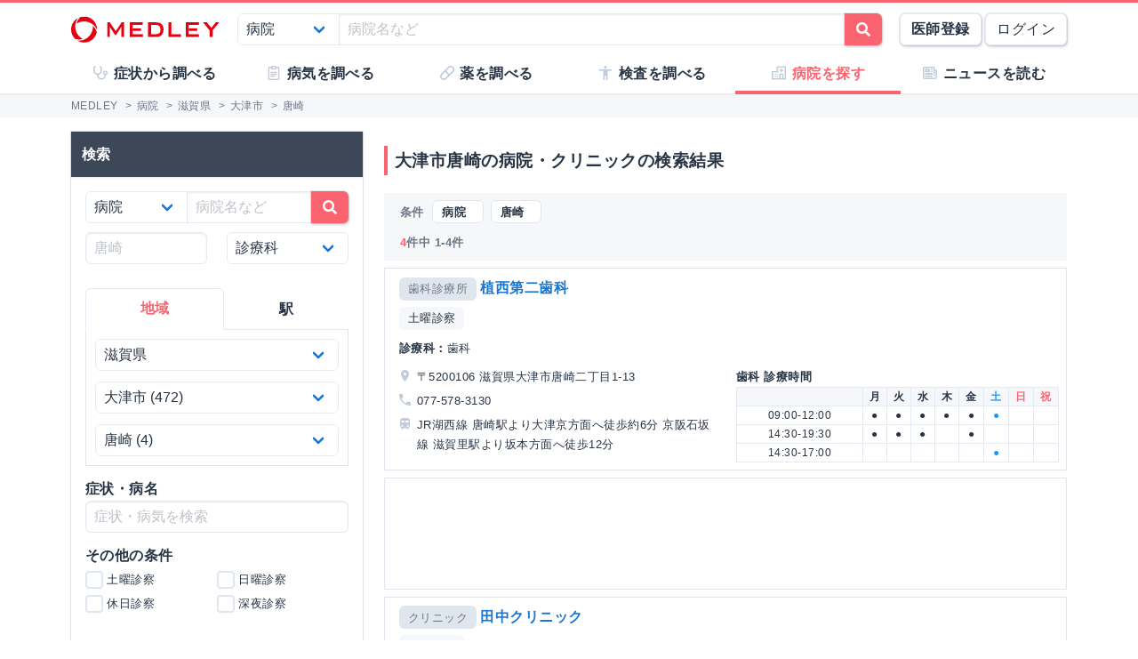

--- FILE ---
content_type: text/html; charset=utf-8
request_url: https://medley.life/institutions/pref_%E6%BB%8B%E8%B3%80%E7%9C%8C/city_%E5%A4%A7%E6%B4%A5%E5%B8%82/town_%E5%94%90%E5%B4%8E/
body_size: 20104
content:
<!DOCTYPE html>
<html lang="ja">
  <head>

    <!--
         <script async src="//pagead2.googlesyndication.com/pagead/js/adsbygoogle.js"></script>
         <script>
         (adsbygoogle = window.adsbygoogle || []).push({
         google_ad_client: "ca-pub-5360158259374713",
         enable_page_level_ads: true
         });
         </script>
    -->


        <script>
    window.medley_navi = null;
    window.medley_navi_active_action_name = "index";
  </script>


    <meta name="csrf-param" content="authenticity_token" />
<meta name="csrf-token" content="ewvQFOBrLa8pZ8ncGMe7irzqsRAXUgaPpDJFse9GAX30AscNGcRPo-KEfwpT68ptNL0KLZaUrSyNO0I-qO1oEA" />

    <meta name="viewport" content="width=device-width, initial-scale=1.0, user-scalable=yes">

    <link rel="stylesheet" href="https://cdn.medley.life/static/assets/fonts-7bee9c64bc8c0a5c873f2bd417f51f158aff76cffa13e627736fe83fa83d0e58.css" media="all" />
    <link rel="stylesheet" href="https://cdn.medley.life/static/assets/users/re/main-656ce823cb3727f004ddc3c839bf407f0089f3e8e4d75c41f8b1385edfe8c002.css" media="all" />


      <!-- Google Tag Manager -->
  <script>(function(w,d,s,l,i){w[l]=w[l]||[];w[l].push({'gtm.start':
      new Date().getTime(),event:'gtm.js'});var f=d.getElementsByTagName(s)[0],
      j=d.createElement(s),dl=l!='dataLayer'?'&l='+l:'';j.async=true;j.src=
      'https://www.googletagmanager.com/gtm.js?id='+i+dl;f.parentNode.insertBefore(j,f);
  })(window,document,'script','dataLayer','GTM-5ZKBR7');</script>
  <!-- End Google Tag Manager -->


      <script src="https://maps.googleapis.com/maps/api/js?libraries=geometry&key=AIzaSyA6ui1U5Ze7BjFkCXs8-wWrt0WCMcGQjJQ"></script>

    <meta charset="utf-8">
<title>大津市唐崎の病院・クリニック一覧 | MEDLEY(メドレー)</title>
<meta name="description" content="滋賀県大津市唐崎の病院・クリニック4件の一覧です。診療科、土曜・日曜診療、予防接種などの条件で病院・クリニックを検索できます。">
<meta name="keywords" content="病気,薬,医師,事典,解説,症状,原因,治療,検査">
<link rel="canonical" href="https://medley.life/institutions/pref_%E6%BB%8B%E8%B3%80%E7%9C%8C/city_%E5%A4%A7%E6%B4%A5%E5%B8%82/town_%E5%94%90%E5%B4%8E/">
<meta property="og:url" content="https://medley.life/institutions/pref_%E6%BB%8B%E8%B3%80%E7%9C%8C/city_%E5%A4%A7%E6%B4%A5%E5%B8%82/town_%E5%94%90%E5%B4%8E/">
<meta property="og:locale" content="ja_JP">
<meta property="og:type" content="article">
<meta property="og:image" content="https://cdn.medley.life/public/img/medley_og.png">
<meta property="og:title" content="大津市唐崎の病院・クリニック一覧">
<meta property="og:site_name" content="MEDLEY(メドレー)">
<meta property="og:description" content="滋賀県大津市唐崎の病院・クリニック4件の一覧です。診療科、土曜・日曜診療、予防接種などの条件で病院・クリニックを検索できます。">
<meta name="twitter:card" content="summary">
<meta name="twitter:site" content="@medley_life">
<meta name="twitter:creator" content="@medley_life">
<meta name="twitter:title" content="大津市唐崎の病院・クリニック一覧">
<meta name="twitter:description" content="滋賀県大津市唐崎の病院・クリニック4件の一覧です。診療科、土曜・日曜診療、予防接種などの条件で病院・クリニックを検索できます。">
<meta property="article:publisher" content="https://www.facebook.com/life.medley/">
<meta property="fb:app_id" content="839930836058445">

<link rel="icon" type="image/x-icon" href="https://cdn.medley.life/static/assets/favicon-6a6d794908ee1a16f9630ab292b5cd020726dd7cb9d1803e25210f16302172b5.ico" />

<meta name="p:domain_verify" content="2de419865b63a9a96bc81614da3db0af"/>
<meta name="format-detection" content="telephone=no">
<meta name="google-site-verification" content="ApA8iSD1yKdYlJfRckGxAlG_LIlbKsxt-oOAd52CdX0" />


    <script async="async" src="https://www.googletagservices.com/tag/js/gpt.js"></script>

    <script>
      var googletag = googletag || {};
      googletag.cmd = googletag.cmd || [];
    </script>

    <script>
      googletag.cmd.push(function() {
         googletag.defineSlot('/111037781/medley3-ins-list-mb-bt-0', [320, 100], 'div-gpt-ad-medley3-ins-list-mb-bt-0').addService(googletag.pubads());
         (window.innerWidth > 768) &&  googletag.defineSlot('/111037781/medley3-ins-list-sr-pc-0', [300, 250], 'div-gpt-ad-medley3-ins-list-sr-pc-0').addService(googletag.pubads());
         googletag.defineSlot('/111037781/medley3-ins-list-fr-bt-0', [300, 250], 'div-gpt-ad-medley3-ins-list-fr-bt-0').addService(googletag.pubads());
         (window.innerWidth > 768) &&  googletag.defineSlot('/111037781/medley3-ins-list-fr-pc-0', [300, 250], 'div-gpt-ad-medley3-ins-list-fr-pc-0').addService(googletag.pubads());
        googletag.pubads().enableSingleRequest();
        googletag.enableServices();
      });
    </script>

      <link rel="next" href="/institutions/pref_%E6%BB%8B%E8%B3%80%E7%9C%8C/city_%E5%A4%A7%E6%B4%A5%E5%B8%82/town_%E5%94%90%E5%B4%8E/?page=2"><link rel="prev" href="/institutions/pref_%E6%BB%8B%E8%B3%80%E7%9C%8C/city_%E5%A4%A7%E6%B4%A5%E5%B8%82/town_%E5%94%90%E5%B4%8E/">


    
  </head>

  <body>
      <!-- Google Tag Manager (noscript) -->
  <noscript><iframe src="https://www.googletagmanager.com/ns.html?id=GTM-5ZKBR7"
                    height="0" width="0" style="display:none;visibility:hidden"></iframe></noscript>
  <!-- End Google Tag Manager (noscript) -->

    <div id="ghost-app">
      <init-info :ruby_env='{"login_stat":null,"developmentp":false,"medley_user_status":0}'></init-info>

      <header id="header">
        <div class="is-hidden-tablet"
             style="border-top: 3px solid #fa6470; border-bottom: 2px solid #f0f3f5; position: fixed; top: 0; left: 0; z-index: 10; background-color: white; width: 100%;">

          <div class="columns is-xdropdown-itemgapless is-mobile is-0" style="height: 55px; align-items: center;">

            <div class="column" style="margin-left: 20px;">
              <a href="/">
                <img alt="MEDLEY（メドレー）" style="padding-top: 8px;" src="https://cdn.medley.life/static/assets/users/pc/header/logo-59e144a1dd8d457c2b4875adc3236e5202e134fe6ffbe32a163107d40956d0ea.svg" />
</a>            </div>

            <div class="column is-narrow">
              <sp-icon-menu
                :label=" '検索' "
                :term=" 'search' "
                @click=" $set($store.state, 'modal_opts', {type: 'search_box'}); "
              >
              </sp-icon-menu>
            </div>

            <div class="column is-narrow">
              <sp-icon-menu
                label="メニュー"
                term="bars"
                @click="$set($store.state, 'modal_opts', {type: 'sp_menu'});"
              >
              </sp-icon-menu>
            </div>
          </div>
        </div>

        <div class="is-hidden-mobile"
             style="border-top: 3px solid #fa6470; position: fixed; top: 0; left: 0; z-index: 10; width: 100%;">
          <div style="background-color: white">
            <div class="container">
              <!-- div class="xcolumns is-gapless" style="height: 60px; margin-bottom: 0; display: flex; justify-content: space-between; align-items: center; background-color: white;" -->
              <div class="has-text-flex-space-between" style="height: 60px; margin-bottom: 0; background-color: white;">
                <a style="padding-top: 8px;" href="/">
                  <img alt="MEDLEY（メドレー）" src="https://cdn.medley.life/static/assets/users/pc/header/logo-59e144a1dd8d457c2b4875adc3236e5202e134fe6ffbe32a163107d40956d0ea.svg" />
</a>
                <div style="flex-grow: 2; padding: 20px;">
                  <search-box :p_disp_mode="0"></search-box>
                </div>

                <div class='has-text-flex-space-between'>
                  <!-- div class="is-pulled-right c-join-with-border " style="font-size: 0.8rem;" -->
                    <a href='/me/concept' class='button has-text-weight-bold'>医師登録</a>
                    &nbsp;
                    <a href='/me/login' class='button'>ログイン</a>
                  <!-- /div -->
                </div>
              </div>
            </div>
          </div>

          <transition name="tabletmenu-collapsed">
            <div v-show="$store.state.page_y_offset >= 20 && (scroll_yvec() > 0)"
                 style="position: relative; border-bottom: 1px solid #f0f3f5;"
            >
            </div>
          </transition>
          <transition name="tabletmenu">
            <div v-if="$store.state.page_y_offset < 20 || !(scroll_yvec() > 0)"
                 style="position: relative; border-bottom: 1px solid #f0f3f5; background-color: white;"
            >
              <div style="position: absolute; bottom: 0px; border-top: 1px solid #e5e9f2; width: 100%;"></div>
              <div class="container">
                <div style="margin: 0 0px;">
                  <ul class="c-toptabs columns is-gapless is-mobile">
                      <li class="c-toptab column " style="height: 43px; display: flex; justify-content: center; align-items: center;">
                        <span style="font-weight: bold;" class="c-toptab-content">
                          <a class="c-toptab-content-title" style="width: 100%; height: 100%; display: flex; justify-content: center; align-items: center;" href="/symptoms/">
                            <span class="icon"><i style="color: #c0ccda;" class="fa icon-symptoms"></i></span>
                            <span>症状から調べる</span>
</a>                        </span>
                      </li>
                      <li class="c-toptab column " style="height: 43px; display: flex; justify-content: center; align-items: center;">
                        <span style="font-weight: bold;" class="c-toptab-content">
                          <a class="c-toptab-content-title" style="width: 100%; height: 100%; display: flex; justify-content: center; align-items: center;" href="/diseases/">
                            <span class="icon"><i style="color: #c0ccda;" class="fa icon-diseases"></i></span>
                            <span>病気を調べる</span>
</a>                        </span>
                      </li>
                      <li class="c-toptab column " style="height: 43px; display: flex; justify-content: center; align-items: center;">
                        <span style="font-weight: bold;" class="c-toptab-content">
                          <a class="c-toptab-content-title" style="width: 100%; height: 100%; display: flex; justify-content: center; align-items: center;" href="/medicines/">
                            <span class="icon"><i style="color: #c0ccda;" class="fa icon-medicine"></i></span>
                            <span>薬を調べる</span>
</a>                        </span>
                      </li>
                      <li class="c-toptab column " style="height: 43px; display: flex; justify-content: center; align-items: center;">
                        <span style="font-weight: bold;" class="c-toptab-content">
                          <a class="c-toptab-content-title" style="width: 100%; height: 100%; display: flex; justify-content: center; align-items: center;" href="/tests/">
                            <span class="icon"><i style="color: #c0ccda;" class="fa icon-tests"></i></span>
                            <span>検査を調べる</span>
</a>                        </span>
                      </li>
                      <li class="c-toptab column is-active" style="height: 43px; display: flex; justify-content: center; align-items: center;">
                        <span style="font-weight: bold;" class="c-toptab-content">
                          <a class="c-toptab-content-title" style="width: 100%; height: 100%; display: flex; justify-content: center; align-items: center;" href="/institutions/">
                            <span class="icon"><i style="color: #c0ccda;" class="fa icon-institutions"></i></span>
                            <span>病院を探す</span>
</a>                        </span>
                      </li>
                      <li class="c-toptab column " style="height: 43px; display: flex; justify-content: center; align-items: center;">
                        <span style="font-weight: bold;" class="c-toptab-content">
                          <a class="c-toptab-content-title" style="width: 100%; height: 100%; display: flex; justify-content: center; align-items: center;" href="/news/column/">
                            <span class="icon"><i style="color: #c0ccda;" class="fa icon-news"></i></span>
                            <span>ニュースを読む</span>
</a>                        </span>
                      </li>
                  </ul>
                </div>
              </div>
            </div>
          </transition>
        </div>
      </header>

      <div id="ghost-app-modal-box"></div>

      <main id="main-contents">
        <div id="ghost-app-main" class="pt60">
          <div class="is-hidden-mobile" style="height: 46px;"></div>

                <nav class="breadcrumbs">
      <div class="breadcrumbs__mask">
        <div class='container'>
          <ol itemscope itemtype="http://schema.org/BreadcrumbList">
              <li itemprop="itemListElement" itemscope itemtype="http://schema.org/ListItem">
                  <a href="/" itemscope itemtype="http://schema.org/Thing" itemprop="item">
                    <span itemprop="name">MEDLEY</span>
                  </a>
                  >
                <meta itemprop="position" content="1" />
              </li>
              <li itemprop="itemListElement" itemscope itemtype="http://schema.org/ListItem">
                  <a href="/institutions/" itemscope itemtype="http://schema.org/Thing" itemprop="item">
                    <span itemprop="name">病院</span>
                  </a>
                  >
                <meta itemprop="position" content="2" />
              </li>
              <li itemprop="itemListElement" itemscope itemtype="http://schema.org/ListItem">
                  <a href="/institutions/pref_%E6%BB%8B%E8%B3%80%E7%9C%8C/" itemscope itemtype="http://schema.org/Thing" itemprop="item">
                    <span itemprop="name">滋賀県</span>
                  </a>
                  >
                <meta itemprop="position" content="3" />
              </li>
              <li itemprop="itemListElement" itemscope itemtype="http://schema.org/ListItem">
                  <a href="/institutions/pref_%E6%BB%8B%E8%B3%80%E7%9C%8C/city_%E5%A4%A7%E6%B4%A5%E5%B8%82/" itemscope itemtype="http://schema.org/Thing" itemprop="item">
                    <span itemprop="name">大津市</span>
                  </a>
                  >
                <meta itemprop="position" content="4" />
              </li>
              <li itemprop="itemListElement" itemscope itemtype="http://schema.org/ListItem">
                  <span itemprop="name">唐崎</span>
                <meta itemprop="position" content="5" />
              </li>
          </ol>
        </div>
      </div>
    </nav>





          <div class="container">
            


          </div>



            <div class="container">
              <div class="l-pad">
                




<div class="columns">
  <aside id="institutions-index-aside" class="column is-narrow">
    





<div class="l-aside is-hidden-tablet">
  <h1 class="c-h1" style="margin-bottom: 2.00rem; margin-top: 0.75rem;">大津市唐崎の病院・クリニックの検索結果</h1>

  <div style="margin: -0.5rem -0.5rem -0.75rem;">
    <div class="card xis-bg-light" style='border-radius: 6px; xbox-shadow: 0 1px 7px rgba(27, 34, 44, 0.30;'>
      <div class="card-content" style="padding: 0.5rem 0.5rem 0;">
        <search-box
          :p_disp_mode=" 2 "
          :arg="{&quot;30&quot;:{&quot;selected&quot;:{&quot;_label&quot;:{&quot;line&quot;:{&quot;&quot;:&quot;&quot;},&quot;station&quot;:{&quot;&quot;:&quot;&quot;},&quot;field&quot;:{&quot;&quot;:&quot;&quot;},&quot;disease&quot;:{&quot;&quot;:&quot;&quot;},&quot;symptom&quot;:{&quot;&quot;:&quot;&quot;}},&quot;q&quot;:&quot;&quot;,&quot;pref&quot;:&quot;滋賀県&quot;,&quot;city&quot;:&quot;大津市&quot;,&quot;town&quot;:&quot;唐崎&quot;,&quot;station_pref&quot;:&quot;&quot;,&quot;line&quot;:&quot;&quot;,&quot;station&quot;:&quot;&quot;,&quot;field&quot;:&quot;&quot;,&quot;disease&quot;:&quot;&quot;,&quot;availabilities&quot;:[],&quot;inst_type&quot;:&quot;&quot;,&quot;treatment&quot;:&quot;&quot;,&quot;specialist&quot;:&quot;&quot;,&quot;preventive_inoculation&quot;:&quot;&quot;,&quot;specialty_outpatient&quot;:&quot;&quot;,&quot;symptom&quot;:&quot;&quot;,&quot;size&quot;:20},&quot;conditions&quot;:{&quot;prefs&quot;:[{&quot;label&quot;:&quot;北海道&quot;,&quot;value&quot;:&quot;北海道&quot;},{&quot;label&quot;:&quot;青森県&quot;,&quot;value&quot;:&quot;青森県&quot;},{&quot;label&quot;:&quot;岩手県&quot;,&quot;value&quot;:&quot;岩手県&quot;},{&quot;label&quot;:&quot;宮城県&quot;,&quot;value&quot;:&quot;宮城県&quot;},{&quot;label&quot;:&quot;秋田県&quot;,&quot;value&quot;:&quot;秋田県&quot;},{&quot;label&quot;:&quot;山形県&quot;,&quot;value&quot;:&quot;山形県&quot;},{&quot;label&quot;:&quot;福島県&quot;,&quot;value&quot;:&quot;福島県&quot;},{&quot;label&quot;:&quot;茨城県&quot;,&quot;value&quot;:&quot;茨城県&quot;},{&quot;label&quot;:&quot;栃木県&quot;,&quot;value&quot;:&quot;栃木県&quot;},{&quot;label&quot;:&quot;群馬県&quot;,&quot;value&quot;:&quot;群馬県&quot;},{&quot;label&quot;:&quot;埼玉県&quot;,&quot;value&quot;:&quot;埼玉県&quot;},{&quot;label&quot;:&quot;千葉県&quot;,&quot;value&quot;:&quot;千葉県&quot;},{&quot;label&quot;:&quot;東京都&quot;,&quot;value&quot;:&quot;東京都&quot;},{&quot;label&quot;:&quot;神奈川県&quot;,&quot;value&quot;:&quot;神奈川県&quot;},{&quot;label&quot;:&quot;新潟県&quot;,&quot;value&quot;:&quot;新潟県&quot;},{&quot;label&quot;:&quot;富山県&quot;,&quot;value&quot;:&quot;富山県&quot;},{&quot;label&quot;:&quot;石川県&quot;,&quot;value&quot;:&quot;石川県&quot;},{&quot;label&quot;:&quot;福井県&quot;,&quot;value&quot;:&quot;福井県&quot;},{&quot;label&quot;:&quot;山梨県&quot;,&quot;value&quot;:&quot;山梨県&quot;},{&quot;label&quot;:&quot;長野県&quot;,&quot;value&quot;:&quot;長野県&quot;},{&quot;label&quot;:&quot;岐阜県&quot;,&quot;value&quot;:&quot;岐阜県&quot;},{&quot;label&quot;:&quot;静岡県&quot;,&quot;value&quot;:&quot;静岡県&quot;},{&quot;label&quot;:&quot;愛知県&quot;,&quot;value&quot;:&quot;愛知県&quot;},{&quot;label&quot;:&quot;三重県&quot;,&quot;value&quot;:&quot;三重県&quot;},{&quot;label&quot;:&quot;滋賀県&quot;,&quot;value&quot;:&quot;滋賀県&quot;},{&quot;label&quot;:&quot;京都府&quot;,&quot;value&quot;:&quot;京都府&quot;},{&quot;label&quot;:&quot;大阪府&quot;,&quot;value&quot;:&quot;大阪府&quot;},{&quot;label&quot;:&quot;兵庫県&quot;,&quot;value&quot;:&quot;兵庫県&quot;},{&quot;label&quot;:&quot;奈良県&quot;,&quot;value&quot;:&quot;奈良県&quot;},{&quot;label&quot;:&quot;和歌山県&quot;,&quot;value&quot;:&quot;和歌山県&quot;},{&quot;label&quot;:&quot;鳥取県&quot;,&quot;value&quot;:&quot;鳥取県&quot;},{&quot;label&quot;:&quot;島根県&quot;,&quot;value&quot;:&quot;島根県&quot;},{&quot;label&quot;:&quot;岡山県&quot;,&quot;value&quot;:&quot;岡山県&quot;},{&quot;label&quot;:&quot;広島県&quot;,&quot;value&quot;:&quot;広島県&quot;},{&quot;label&quot;:&quot;山口県&quot;,&quot;value&quot;:&quot;山口県&quot;},{&quot;label&quot;:&quot;徳島県&quot;,&quot;value&quot;:&quot;徳島県&quot;},{&quot;label&quot;:&quot;香川県&quot;,&quot;value&quot;:&quot;香川県&quot;},{&quot;label&quot;:&quot;愛媛県&quot;,&quot;value&quot;:&quot;愛媛県&quot;},{&quot;label&quot;:&quot;高知県&quot;,&quot;value&quot;:&quot;高知県&quot;},{&quot;label&quot;:&quot;福岡県&quot;,&quot;value&quot;:&quot;福岡県&quot;},{&quot;label&quot;:&quot;佐賀県&quot;,&quot;value&quot;:&quot;佐賀県&quot;},{&quot;label&quot;:&quot;長崎県&quot;,&quot;value&quot;:&quot;長崎県&quot;},{&quot;label&quot;:&quot;熊本県&quot;,&quot;value&quot;:&quot;熊本県&quot;},{&quot;label&quot;:&quot;大分県&quot;,&quot;value&quot;:&quot;大分県&quot;},{&quot;label&quot;:&quot;宮崎県&quot;,&quot;value&quot;:&quot;宮崎県&quot;},{&quot;label&quot;:&quot;鹿児島県&quot;,&quot;value&quot;:&quot;鹿児島県&quot;},{&quot;label&quot;:&quot;沖縄県&quot;,&quot;value&quot;:&quot;沖縄県&quot;}],&quot;cities&quot;:[{&quot;label&quot;:&quot;大津市&quot;,&quot;value&quot;:&quot;大津市&quot;,&quot;count&quot;:472},{&quot;label&quot;:&quot;草津市&quot;,&quot;value&quot;:&quot;草津市&quot;,&quot;count&quot;:196},{&quot;label&quot;:&quot;長浜市&quot;,&quot;value&quot;:&quot;長浜市&quot;,&quot;count&quot;:146},{&quot;label&quot;:&quot;彦根市&quot;,&quot;value&quot;:&quot;彦根市&quot;,&quot;count&quot;:139},{&quot;label&quot;:&quot;東近江市&quot;,&quot;value&quot;:&quot;東近江市&quot;,&quot;count&quot;:113},{&quot;label&quot;:&quot;守山市&quot;,&quot;value&quot;:&quot;守山市&quot;,&quot;count&quot;:106},{&quot;label&quot;:&quot;近江八幡市&quot;,&quot;value&quot;:&quot;近江八幡市&quot;,&quot;count&quot;:95},{&quot;label&quot;:&quot;甲賀市&quot;,&quot;value&quot;:&quot;甲賀市&quot;,&quot;count&quot;:91},{&quot;label&quot;:&quot;栗東市&quot;,&quot;value&quot;:&quot;栗東市&quot;,&quot;count&quot;:81},{&quot;label&quot;:&quot;野洲市&quot;,&quot;value&quot;:&quot;野洲市&quot;,&quot;count&quot;:69},{&quot;label&quot;:&quot;高島市&quot;,&quot;value&quot;:&quot;高島市&quot;,&quot;count&quot;:59},{&quot;label&quot;:&quot;湖南市&quot;,&quot;value&quot;:&quot;湖南市&quot;,&quot;count&quot;:50},{&quot;label&quot;:&quot;米原市&quot;,&quot;value&quot;:&quot;米原市&quot;,&quot;count&quot;:39},{&quot;label&quot;:&quot;蒲生郡日野町&quot;,&quot;value&quot;:&quot;蒲生郡日野町&quot;,&quot;count&quot;:17},{&quot;label&quot;:&quot;愛知郡愛荘町&quot;,&quot;value&quot;:&quot;愛知郡愛荘町&quot;,&quot;count&quot;:16},{&quot;label&quot;:&quot;蒲生郡竜王町&quot;,&quot;value&quot;:&quot;蒲生郡竜王町&quot;,&quot;count&quot;:10},{&quot;label&quot;:&quot;犬上郡豊郷町&quot;,&quot;value&quot;:&quot;犬上郡豊郷町&quot;,&quot;count&quot;:5},{&quot;label&quot;:&quot;犬上郡多賀町&quot;,&quot;value&quot;:&quot;犬上郡多賀町&quot;,&quot;count&quot;:4},{&quot;label&quot;:&quot;犬上郡甲良町&quot;,&quot;value&quot;:&quot;犬上郡甲良町&quot;,&quot;count&quot;:3},{&quot;label&quot;:&quot;四日市市&quot;,&quot;value&quot;:&quot;四日市市&quot;,&quot;count&quot;:1}],&quot;towns&quot;:[{&quot;label&quot;:&quot;本堅田&quot;,&quot;value&quot;:&quot;本堅田&quot;,&quot;count&quot;:22},{&quot;label&quot;:&quot;大江&quot;,&quot;value&quot;:&quot;大江&quot;,&quot;count&quot;:21},{&quot;label&quot;:&quot;大萱&quot;,&quot;value&quot;:&quot;大萱&quot;,&quot;count&quot;:19},{&quot;label&quot;:&quot;粟津町&quot;,&quot;value&quot;:&quot;粟津町&quot;,&quot;count&quot;:18},{&quot;label&quot;:&quot;皇子が丘&quot;,&quot;value&quot;:&quot;皇子が丘&quot;,&quot;count&quot;:17},{&quot;label&quot;:&quot;馬場&quot;,&quot;value&quot;:&quot;馬場&quot;,&quot;count&quot;:17},{&quot;label&quot;:&quot;一里山&quot;,&quot;value&quot;:&quot;一里山&quot;,&quot;count&quot;:14},{&quot;label&quot;:&quot;中央&quot;,&quot;value&quot;:&quot;中央&quot;,&quot;count&quot;:13},{&quot;label&quot;:&quot;下阪本&quot;,&quot;value&quot;:&quot;下阪本&quot;,&quot;count&quot;:11},{&quot;label&quot;:&quot;今堅田&quot;,&quot;value&quot;:&quot;今堅田&quot;,&quot;count&quot;:11},{&quot;label&quot;:&quot;坂本&quot;,&quot;value&quot;:&quot;坂本&quot;,&quot;count&quot;:10},{&quot;label&quot;:&quot;浜大津&quot;,&quot;value&quot;:&quot;浜大津&quot;,&quot;count&quot;:10},{&quot;label&quot;:&quot;におの浜&quot;,&quot;value&quot;:&quot;におの浜&quot;,&quot;count&quot;:9},{&quot;label&quot;:&quot;大将軍&quot;,&quot;value&quot;:&quot;大将軍&quot;,&quot;count&quot;:9},{&quot;label&quot;:&quot;真野&quot;,&quot;value&quot;:&quot;真野&quot;,&quot;count&quot;:9},{&quot;label&quot;:&quot;京町&quot;,&quot;value&quot;:&quot;京町&quot;,&quot;count&quot;:8},{&quot;label&quot;:&quot;打出浜&quot;,&quot;value&quot;:&quot;打出浜&quot;,&quot;count&quot;:8},{&quot;label&quot;:&quot;鳥居川町&quot;,&quot;value&quot;:&quot;鳥居川町&quot;,&quot;count&quot;:8},{&quot;label&quot;:&quot;本丸町&quot;,&quot;value&quot;:&quot;本丸町&quot;,&quot;count&quot;:7},{&quot;label&quot;:&quot;松原町&quot;,&quot;value&quot;:&quot;松原町&quot;,&quot;count&quot;:7},{&quot;label&quot;:&quot;瀬田&quot;,&quot;value&quot;:&quot;瀬田&quot;,&quot;count&quot;:7},{&quot;label&quot;:&quot;神領&quot;,&quot;value&quot;:&quot;神領&quot;,&quot;count&quot;:7},{&quot;label&quot;:&quot;錦織&quot;,&quot;value&quot;:&quot;錦織&quot;,&quot;count&quot;:7},{&quot;label&quot;:&quot;長等&quot;,&quot;value&quot;:&quot;長等&quot;,&quot;count&quot;:7},{&quot;label&quot;:&quot;湖青&quot;,&quot;value&quot;:&quot;湖青&quot;,&quot;count&quot;:6},{&quot;label&quot;:&quot;中庄&quot;,&quot;value&quot;:&quot;中庄&quot;,&quot;count&quot;:5},{&quot;label&quot;:&quot;御殿浜&quot;,&quot;value&quot;:&quot;御殿浜&quot;,&quot;count&quot;:5},{&quot;label&quot;:&quot;月輪&quot;,&quot;value&quot;:&quot;月輪&quot;,&quot;count&quot;:5},{&quot;label&quot;:&quot;石山寺&quot;,&quot;value&quot;:&quot;石山寺&quot;,&quot;count&quot;:5},{&quot;label&quot;:&quot;見世&quot;,&quot;value&quot;:&quot;見世&quot;,&quot;count&quot;:5},{&quot;label&quot;:&quot;二本松&quot;,&quot;value&quot;:&quot;二本松&quot;,&quot;count&quot;:4},{&quot;label&quot;:&quot;仰木の里&quot;,&quot;value&quot;:&quot;仰木の里&quot;,&quot;count&quot;:4},{&quot;label&quot;:&quot;仰木の里東&quot;,&quot;value&quot;:&quot;仰木の里東&quot;,&quot;count&quot;:4},{&quot;label&quot;:&quot;和邇中浜&quot;,&quot;value&quot;:&quot;和邇中浜&quot;,&quot;count&quot;:4},{&quot;label&quot;:&quot;唐崎&quot;,&quot;value&quot;:&quot;唐崎&quot;,&quot;count&quot;:4},{&quot;label&quot;:&quot;唐橋町&quot;,&quot;value&quot;:&quot;唐橋町&quot;,&quot;count&quot;:4},{&quot;label&quot;:&quot;桜野町&quot;,&quot;value&quot;:&quot;桜野町&quot;,&quot;count&quot;:4},{&quot;label&quot;:&quot;滋賀里&quot;,&quot;value&quot;:&quot;滋賀里&quot;,&quot;count&quot;:4},{&quot;label&quot;:&quot;萱野浦&quot;,&quot;value&quot;:&quot;萱野浦&quot;,&quot;count&quot;:4},{&quot;label&quot;:&quot;里&quot;,&quot;value&quot;:&quot;里&quot;,&quot;count&quot;:4},{&quot;label&quot;:&quot;際川&quot;,&quot;value&quot;:&quot;際川&quot;,&quot;count&quot;:4},{&quot;label&quot;:&quot;丸の内町&quot;,&quot;value&quot;:&quot;丸の内町&quot;,&quot;count&quot;:3},{&quot;label&quot;:&quot;大平&quot;,&quot;value&quot;:&quot;大平&quot;,&quot;count&quot;:3},{&quot;label&quot;:&quot;大門通&quot;,&quot;value&quot;:&quot;大門通&quot;,&quot;count&quot;:3},{&quot;label&quot;:&quot;平津&quot;,&quot;value&quot;:&quot;平津&quot;,&quot;count&quot;:3},{&quot;label&quot;:&quot;春日町&quot;,&quot;value&quot;:&quot;春日町&quot;,&quot;count&quot;:3},{&quot;label&quot;:&quot;杉浦町&quot;,&quot;value&quot;:&quot;杉浦町&quot;,&quot;count&quot;:3},{&quot;label&quot;:&quot;栄町&quot;,&quot;value&quot;:&quot;栄町&quot;,&quot;count&quot;:3},{&quot;label&quot;:&quot;横木&quot;,&quot;value&quot;:&quot;横木&quot;,&quot;count&quot;:3},{&quot;label&quot;:&quot;蓮池町&quot;,&quot;value&quot;:&quot;蓮池町&quot;,&quot;count&quot;:3},{&quot;label&quot;:&quot;雄琴&quot;,&quot;value&quot;:&quot;雄琴&quot;,&quot;count&quot;:3},{&quot;label&quot;:&quot;雄琴北&quot;,&quot;value&quot;:&quot;雄琴北&quot;,&quot;count&quot;:3},{&quot;label&quot;:&quot;青山&quot;,&quot;value&quot;:&quot;青山&quot;,&quot;count&quot;:3},{&quot;label&quot;:&quot;黒津&quot;,&quot;value&quot;:&quot;黒津&quot;,&quot;count&quot;:3},{&quot;label&quot;:&quot;八屋戸&quot;,&quot;value&quot;:&quot;八屋戸&quot;,&quot;count&quot;:2},{&quot;label&quot;:&quot;千町&quot;,&quot;value&quot;:&quot;千町&quot;,&quot;count&quot;:2},{&quot;label&quot;:&quot;南小松&quot;,&quot;value&quot;:&quot;南小松&quot;,&quot;count&quot;:2},{&quot;label&quot;:&quot;南志賀&quot;,&quot;value&quot;:&quot;南志賀&quot;,&quot;count&quot;:2},{&quot;label&quot;:&quot;南郷&quot;,&quot;value&quot;:&quot;南郷&quot;,&quot;count&quot;:2},{&quot;label&quot;:&quot;向陽町&quot;,&quot;value&quot;:&quot;向陽町&quot;,&quot;count&quot;:2},{&quot;label&quot;:&quot;和邇中&quot;,&quot;value&quot;:&quot;和邇中&quot;,&quot;count&quot;:2},{&quot;label&quot;:&quot;和邇南浜&quot;,&quot;value&quot;:&quot;和邇南浜&quot;,&quot;count&quot;:2},{&quot;label&quot;:&quot;和邇高城&quot;,&quot;value&quot;:&quot;和邇高城&quot;,&quot;count&quot;:2},{&quot;label&quot;:&quot;大石東&quot;,&quot;value&quot;:&quot;大石東&quot;,&quot;count&quot;:2},{&quot;label&quot;:&quot;富士見台&quot;,&quot;value&quot;:&quot;富士見台&quot;,&quot;count&quot;:2},{&quot;label&quot;:&quot;御幸町&quot;,&quot;value&quot;:&quot;御幸町&quot;,&quot;count&quot;:2},{&quot;label&quot;:&quot;日吉台&quot;,&quot;value&quot;:&quot;日吉台&quot;,&quot;count&quot;:2},{&quot;label&quot;:&quot;昭和町&quot;,&quot;value&quot;:&quot;昭和町&quot;,&quot;count&quot;:2},{&quot;label&quot;:&quot;木下町&quot;,&quot;value&quot;:&quot;木下町&quot;,&quot;count&quot;:2},{&quot;label&quot;:&quot;木戸&quot;,&quot;value&quot;:&quot;木戸&quot;,&quot;count&quot;:2},{&quot;label&quot;:&quot;本宮&quot;,&quot;value&quot;:&quot;本宮&quot;,&quot;count&quot;:2},{&quot;label&quot;:&quot;梅林&quot;,&quot;value&quot;:&quot;梅林&quot;,&quot;count&quot;:2},{&quot;label&quot;:&quot;比叡辻&quot;,&quot;value&quot;:&quot;比叡辻&quot;,&quot;count&quot;:2},{&quot;label&quot;:&quot;石場&quot;,&quot;value&quot;:&quot;石場&quot;,&quot;count&quot;:2},{&quot;label&quot;:&quot;膳所&quot;,&quot;value&quot;:&quot;膳所&quot;,&quot;count&quot;:2},{&quot;label&quot;:&quot;赤尾町&quot;,&quot;value&quot;:&quot;赤尾町&quot;,&quot;count&quot;:2},{&quot;label&quot;:&quot;あかね町&quot;,&quot;value&quot;:&quot;あかね町&quot;,&quot;count&quot;:1},{&quot;label&quot;:&quot;三大寺&quot;,&quot;value&quot;:&quot;三大寺&quot;,&quot;count&quot;:1},{&quot;label&quot;:&quot;別保&quot;,&quot;value&quot;:&quot;別保&quot;,&quot;count&quot;:1},{&quot;label&quot;:&quot;北小松&quot;,&quot;value&quot;:&quot;北小松&quot;,&quot;count&quot;:1},{&quot;label&quot;:&quot;和邇今宿&quot;,&quot;value&quot;:&quot;和邇今宿&quot;,&quot;count&quot;:1},{&quot;label&quot;:&quot;和邇春日&quot;,&quot;value&quot;:&quot;和邇春日&quot;,&quot;count&quot;:1},{&quot;label&quot;:&quot;国分&quot;,&quot;value&quot;:&quot;国分&quot;,&quot;count&quot;:1},{&quot;label&quot;:&quot;園山&quot;,&quot;value&quot;:&quot;園山&quot;,&quot;count&quot;:1},{&quot;label&quot;:&quot;大石中&quot;,&quot;value&quot;:&quot;大石中&quot;,&quot;count&quot;:1},{&quot;label&quot;:&quot;小野&quot;,&quot;value&quot;:&quot;小野&quot;,&quot;count&quot;:1},{&quot;label&quot;:&quot;平野&quot;,&quot;value&quot;:&quot;平野&quot;,&quot;count&quot;:1},{&quot;label&quot;:&quot;御陵町&quot;,&quot;value&quot;:&quot;御陵町&quot;,&quot;count&quot;:1},{&quot;label&quot;:&quot;晴嵐&quot;,&quot;value&quot;:&quot;晴嵐&quot;,&quot;count&quot;:1},{&quot;label&quot;:&quot;朝日が丘&quot;,&quot;value&quot;:&quot;朝日が丘&quot;,&quot;count&quot;:1},{&quot;label&quot;:&quot;松が丘&quot;,&quot;value&quot;:&quot;松が丘&quot;,&quot;count&quot;:1},{&quot;label&quot;:&quot;松山町&quot;,&quot;value&quot;:&quot;松山町&quot;,&quot;count&quot;:1},{&quot;label&quot;:&quot;松本&quot;,&quot;value&quot;:&quot;松本&quot;,&quot;count&quot;:1},{&quot;label&quot;:&quot;枝&quot;,&quot;value&quot;:&quot;枝&quot;,&quot;count&quot;:1},{&quot;label&quot;:&quot;比叡平&quot;,&quot;value&quot;:&quot;比叡平&quot;,&quot;count&quot;:1},{&quot;label&quot;:&quot;清風町&quot;,&quot;value&quot;:&quot;清風町&quot;,&quot;count&quot;:1},{&quot;label&quot;:&quot;瀬田月輪町&quot;,&quot;value&quot;:&quot;瀬田月輪町&quot;,&quot;count&quot;:1},{&quot;label&quot;:&quot;玉野浦&quot;,&quot;value&quot;:&quot;玉野浦&quot;,&quot;count&quot;:1},{&quot;label&quot;:&quot;田辺町&quot;,&quot;value&quot;:&quot;田辺町&quot;,&quot;count&quot;:1},{&quot;label&quot;:&quot;秋葉台&quot;,&quot;value&quot;:&quot;秋葉台&quot;,&quot;count&quot;:1},{&quot;label&quot;:&quot;穴太&quot;,&quot;value&quot;:&quot;穴太&quot;,&quot;count&quot;:1},{&quot;label&quot;:&quot;竜が丘&quot;,&quot;value&quot;:&quot;竜が丘&quot;,&quot;count&quot;:1},{&quot;label&quot;:&quot;美崎町&quot;,&quot;value&quot;:&quot;美崎町&quot;,&quot;count&quot;:1},{&quot;label&quot;:&quot;花園町&quot;,&quot;value&quot;:&quot;花園町&quot;,&quot;count&quot;:1},{&quot;label&quot;:&quot;苗鹿&quot;,&quot;value&quot;:&quot;苗鹿&quot;,&quot;count&quot;:1},{&quot;label&quot;:&quot;葛川坊村町&quot;,&quot;value&quot;:&quot;葛川坊村町&quot;,&quot;count&quot;:1},{&quot;label&quot;:&quot;葛川貫井町&quot;,&quot;value&quot;:&quot;葛川貫井町&quot;,&quot;count&quot;:1},{&quot;label&quot;:&quot;藤尾奥町&quot;,&quot;value&quot;:&quot;藤尾奥町&quot;,&quot;count&quot;:1},{&quot;label&quot;:&quot;螢谷&quot;,&quot;value&quot;:&quot;螢谷&quot;,&quot;count&quot;:1},{&quot;label&quot;:&quot;衣川&quot;,&quot;value&quot;:&quot;衣川&quot;,&quot;count&quot;:1},{&quot;label&quot;:&quot;西の庄&quot;,&quot;value&quot;:&quot;西の庄&quot;,&quot;count&quot;:1},{&quot;label&quot;:&quot;追分町&quot;,&quot;value&quot;:&quot;追分町&quot;,&quot;count&quot;:1},{&quot;label&quot;:&quot;鏡が浜&quot;,&quot;value&quot;:&quot;鏡が浜&quot;,&quot;count&quot;:1},{&quot;label&quot;:&quot;高砂町&quot;,&quot;value&quot;:&quot;高砂町&quot;,&quot;count&quot;:1}],&quot;lines&quot;:[],&quot;stations&quot;:[],&quot;fields&quot;:[{&quot;label&quot;:&quot;一般内科&quot;,&quot;value&quot;:&quot;59421000aa07e86bad39d31d&quot;,&quot;count&quot;:1},{&quot;label&quot;:&quot;循環器内科&quot;,&quot;value&quot;:&quot;59421000aa07e86bad39d32a&quot;,&quot;count&quot;:0},{&quot;label&quot;:&quot;心臓・血管外科&quot;,&quot;value&quot;:&quot;59421000aa07e86bad39d330&quot;,&quot;count&quot;:0},{&quot;label&quot;:&quot;消化器内科&quot;,&quot;value&quot;:&quot;59421000aa07e86bad39d32f&quot;,&quot;count&quot;:0},{&quot;label&quot;:&quot;消化器外科(食道・胃・大腸)&quot;,&quot;value&quot;:&quot;59421000aa07e86bad39d32e&quot;,&quot;count&quot;:1},{&quot;label&quot;:&quot;消化器外科(肝胆膵)&quot;,&quot;value&quot;:&quot;59421000aa07e86bad39d32d&quot;,&quot;count&quot;:1},{&quot;label&quot;:&quot;呼吸器内科&quot;,&quot;value&quot;:&quot;59421000aa07e86bad39d325&quot;,&quot;count&quot;:0},{&quot;label&quot;:&quot;呼吸器外科&quot;,&quot;value&quot;:&quot;59421000aa07e86bad39d324&quot;,&quot;count&quot;:0},{&quot;label&quot;:&quot;神経内科&quot;,&quot;value&quot;:&quot;59421000aa07e86bad39d331&quot;,&quot;count&quot;:0},{&quot;label&quot;:&quot;脳神経外科&quot;,&quot;value&quot;:&quot;59421000aa07e86bad39d339&quot;,&quot;count&quot;:0},{&quot;label&quot;:&quot;腎臓内科&quot;,&quot;value&quot;:&quot;59421000aa07e86bad39d332&quot;,&quot;count&quot;:0},{&quot;label&quot;:&quot;泌尿器科&quot;,&quot;value&quot;:&quot;59421000aa07e86bad39d33a&quot;,&quot;count&quot;:0},{&quot;label&quot;:&quot;代謝・内分泌内科&quot;,&quot;value&quot;:&quot;59421000aa07e86bad39d336&quot;,&quot;count&quot;:0},{&quot;label&quot;:&quot;乳腺外科&quot;,&quot;value&quot;:&quot;59421000aa07e86bad39d338&quot;,&quot;count&quot;:0},{&quot;label&quot;:&quot;血液内科&quot;,&quot;value&quot;:&quot;59421000aa07e86bad39d323&quot;,&quot;count&quot;:0},{&quot;label&quot;:&quot;アレルギー・膠原病科&quot;,&quot;value&quot;:&quot;59420fffaa07e86bad39d319&quot;,&quot;count&quot;:0},{&quot;label&quot;:&quot;感染症内科&quot;,&quot;value&quot;:&quot;59421000aa07e86bad39d31e&quot;,&quot;count&quot;:0},{&quot;label&quot;:&quot;小児科&quot;,&quot;value&quot;:&quot;59421000aa07e86bad39d32b&quot;,&quot;count&quot;:1},{&quot;label&quot;:&quot;小児外科&quot;,&quot;value&quot;:&quot;59421000aa07e86bad39d32c&quot;,&quot;count&quot;:0},{&quot;label&quot;:&quot;産婦人科&quot;,&quot;value&quot;:&quot;59421000aa07e86bad39d327&quot;,&quot;count&quot;:0},{&quot;label&quot;:&quot;眼科&quot;,&quot;value&quot;:&quot;59421000aa07e86bad39d320&quot;,&quot;count&quot;:0},{&quot;label&quot;:&quot;耳鼻咽喉科&quot;,&quot;value&quot;:&quot;59421000aa07e86bad39d328&quot;,&quot;count&quot;:0},{&quot;label&quot;:&quot;整形外科&quot;,&quot;value&quot;:&quot;59421000aa07e86bad39d334&quot;,&quot;count&quot;:1},{&quot;label&quot;:&quot;リハビリテーション科&quot;,&quot;value&quot;:&quot;59421000aa07e86bad39d31b&quot;,&quot;count&quot;:0},{&quot;label&quot;:&quot;皮膚科&quot;,&quot;value&quot;:&quot;59421000aa07e86bad39d33b&quot;,&quot;count&quot;:1},{&quot;label&quot;:&quot;形成外科&quot;,&quot;value&quot;:&quot;59421000aa07e86bad39d322&quot;,&quot;count&quot;:0},{&quot;label&quot;:&quot;精神科・心療内科&quot;,&quot;value&quot;:&quot;59421000aa07e86bad39d335&quot;,&quot;count&quot;:0},{&quot;label&quot;:&quot;救急科&quot;,&quot;value&quot;:&quot;59421000aa07e86bad39d321&quot;,&quot;count&quot;:0},{&quot;label&quot;:&quot;ペインクリニック&quot;,&quot;value&quot;:&quot;59420fffaa07e86bad39d31a&quot;,&quot;count&quot;:0},{&quot;label&quot;:&quot;緩和ケア科&quot;,&quot;value&quot;:&quot;59421000aa07e86bad39d31f&quot;,&quot;count&quot;:0},{&quot;label&quot;:&quot;腫瘍内科&quot;,&quot;value&quot;:&quot;59421000aa07e86bad39d329&quot;,&quot;count&quot;:0},{&quot;label&quot;:&quot;性病科&quot;,&quot;value&quot;:&quot;59421000aa07e86bad39d333&quot;,&quot;count&quot;:0},{&quot;label&quot;:&quot;内視鏡科&quot;,&quot;value&quot;:&quot;59421000aa07e86bad39d337&quot;,&quot;count&quot;:0},{&quot;label&quot;:&quot;麻酔科&quot;,&quot;value&quot;:&quot;59421000aa07e86bad39d33d&quot;,&quot;count&quot;:0},{&quot;label&quot;:&quot;放射線科&quot;,&quot;value&quot;:&quot;59421000aa07e86bad39d33c&quot;,&quot;count&quot;:0},{&quot;label&quot;:&quot;口腔外科&quot;,&quot;value&quot;:&quot;59421000aa07e86bad39d326&quot;,&quot;count&quot;:1},{&quot;label&quot;:&quot;一般歯科&quot;,&quot;value&quot;:&quot;59421000aa07e86bad39d31c&quot;,&quot;count&quot;:2}],&quot;specialists&quot;:[],&quot;treatments&quot;:[],&quot;preventive_inoculations&quot;:[{&quot;label&quot;:&quot;B型肝炎&quot;,&quot;value&quot;:&quot;5658298f1c1b604d59c9c7e3&quot;,&quot;count&quot;:1},{&quot;label&quot;:&quot;季節性インフルエンザ&quot;,&quot;value&quot;:&quot;5658298f1c1b604d59c9c7e4&quot;,&quot;count&quot;:1},{&quot;label&quot;:&quot;流行性耳下腺炎(おたふく風邪)&quot;,&quot;value&quot;:&quot;5658298f1c1b604d59c9c7e5&quot;,&quot;count&quot;:1},{&quot;label&quot;:&quot;二種混合ワクチン(ジフテリア、破傷風)&quot;,&quot;value&quot;:&quot;5658298f1c1b604d59c9c7e7&quot;,&quot;count&quot;:1},{&quot;label&quot;:&quot;日本脳炎&quot;,&quot;value&quot;:&quot;5658298f1c1b604d59c9c7ed&quot;,&quot;count&quot;:1},{&quot;label&quot;:&quot;水痘(みずぼうそう)・帯状疱疹&quot;,&quot;value&quot;:&quot;5658298f1c1b604d59c9c7ec&quot;,&quot;count&quot;:1},{&quot;label&quot;:&quot;三種混合ワクチン(ジフテリア、百日咳、破傷風)&quot;,&quot;value&quot;:&quot;5658298f1c1b604d59c9c7ee&quot;,&quot;count&quot;:1},{&quot;label&quot;:&quot;二種混合ワクチン(麻疹、風疹)&quot;,&quot;value&quot;:&quot;5658298f1c1b604d59c9c7f0&quot;,&quot;count&quot;:1},{&quot;label&quot;:&quot;肺炎球菌感染症&quot;,&quot;value&quot;:&quot;5658298f1c1b604d59c9c7ef&quot;,&quot;count&quot;:1},{&quot;label&quot;:&quot;麻疹(はしか)&quot;,&quot;value&quot;:&quot;5658298f1c1b604d59c9c7f1&quot;,&quot;count&quot;:1},{&quot;label&quot;:&quot;ジフテリア&quot;,&quot;value&quot;:&quot;5658298f1c1b604d59c9c7f5&quot;,&quot;count&quot;:1},{&quot;label&quot;:&quot;破傷風&quot;,&quot;value&quot;:&quot;5658298f1c1b604d59c9c7fd&quot;,&quot;count&quot;:1},{&quot;label&quot;:&quot;風疹(三日ばしか)&quot;,&quot;value&quot;:&quot;5658298f1c1b604d59c9c7fe&quot;,&quot;count&quot;:1}],&quot;specialty_outpatients&quot;:[],&quot;availabilities&quot;:[{&quot;label&quot;:&quot;土曜診察&quot;,&quot;value&quot;:&quot;saturday&quot;,&quot;count&quot;:4},{&quot;label&quot;:&quot;日曜診察&quot;,&quot;value&quot;:&quot;sunday&quot;,&quot;count&quot;:0},{&quot;label&quot;:&quot;休日診察&quot;,&quot;value&quot;:&quot;holiday&quot;,&quot;count&quot;:0},{&quot;label&quot;:&quot;深夜診察&quot;,&quot;value&quot;:&quot;late_evening&quot;,&quot;count&quot;:0}],&quot;inst_types&quot;:[{&quot;label&quot;:&quot;すべて&quot;,&quot;value&quot;:&quot;&quot;,&quot;count&quot;:&quot;&quot;},{&quot;label&quot;:&quot;病院&quot;,&quot;value&quot;:&quot;hospital&quot;,&quot;count&quot;:0},{&quot;label&quot;:&quot;クリニック&quot;,&quot;value&quot;:&quot;clinic&quot;,&quot;count&quot;:2},{&quot;label&quot;:&quot;歯科診療所&quot;,&quot;value&quot;:&quot;dent&quot;,&quot;count&quot;:2}]}}}"
        >
        </search-box>
      </div>
    </div>
  </div>
</div>

<div class="l-not-xpad l-aside is-hidden-mobile">
  <div class="card xis-border-mobile">
    <div class="card-header" style="background: #3c4858;">
      <div class="card-header-title" style="color: white;">検索</div>
    </div>

    <div class="card-content">
      <search-box :p_disp_mode="1" :arg="{&quot;30&quot;:{&quot;selected&quot;:{&quot;_label&quot;:{&quot;line&quot;:{&quot;&quot;:&quot;&quot;},&quot;station&quot;:{&quot;&quot;:&quot;&quot;},&quot;field&quot;:{&quot;&quot;:&quot;&quot;},&quot;disease&quot;:{&quot;&quot;:&quot;&quot;},&quot;symptom&quot;:{&quot;&quot;:&quot;&quot;}},&quot;q&quot;:&quot;&quot;,&quot;pref&quot;:&quot;滋賀県&quot;,&quot;city&quot;:&quot;大津市&quot;,&quot;town&quot;:&quot;唐崎&quot;,&quot;station_pref&quot;:&quot;&quot;,&quot;line&quot;:&quot;&quot;,&quot;station&quot;:&quot;&quot;,&quot;field&quot;:&quot;&quot;,&quot;disease&quot;:&quot;&quot;,&quot;availabilities&quot;:[],&quot;inst_type&quot;:&quot;&quot;,&quot;treatment&quot;:&quot;&quot;,&quot;specialist&quot;:&quot;&quot;,&quot;preventive_inoculation&quot;:&quot;&quot;,&quot;specialty_outpatient&quot;:&quot;&quot;,&quot;symptom&quot;:&quot;&quot;,&quot;size&quot;:20},&quot;conditions&quot;:{&quot;prefs&quot;:[{&quot;label&quot;:&quot;北海道&quot;,&quot;value&quot;:&quot;北海道&quot;},{&quot;label&quot;:&quot;青森県&quot;,&quot;value&quot;:&quot;青森県&quot;},{&quot;label&quot;:&quot;岩手県&quot;,&quot;value&quot;:&quot;岩手県&quot;},{&quot;label&quot;:&quot;宮城県&quot;,&quot;value&quot;:&quot;宮城県&quot;},{&quot;label&quot;:&quot;秋田県&quot;,&quot;value&quot;:&quot;秋田県&quot;},{&quot;label&quot;:&quot;山形県&quot;,&quot;value&quot;:&quot;山形県&quot;},{&quot;label&quot;:&quot;福島県&quot;,&quot;value&quot;:&quot;福島県&quot;},{&quot;label&quot;:&quot;茨城県&quot;,&quot;value&quot;:&quot;茨城県&quot;},{&quot;label&quot;:&quot;栃木県&quot;,&quot;value&quot;:&quot;栃木県&quot;},{&quot;label&quot;:&quot;群馬県&quot;,&quot;value&quot;:&quot;群馬県&quot;},{&quot;label&quot;:&quot;埼玉県&quot;,&quot;value&quot;:&quot;埼玉県&quot;},{&quot;label&quot;:&quot;千葉県&quot;,&quot;value&quot;:&quot;千葉県&quot;},{&quot;label&quot;:&quot;東京都&quot;,&quot;value&quot;:&quot;東京都&quot;},{&quot;label&quot;:&quot;神奈川県&quot;,&quot;value&quot;:&quot;神奈川県&quot;},{&quot;label&quot;:&quot;新潟県&quot;,&quot;value&quot;:&quot;新潟県&quot;},{&quot;label&quot;:&quot;富山県&quot;,&quot;value&quot;:&quot;富山県&quot;},{&quot;label&quot;:&quot;石川県&quot;,&quot;value&quot;:&quot;石川県&quot;},{&quot;label&quot;:&quot;福井県&quot;,&quot;value&quot;:&quot;福井県&quot;},{&quot;label&quot;:&quot;山梨県&quot;,&quot;value&quot;:&quot;山梨県&quot;},{&quot;label&quot;:&quot;長野県&quot;,&quot;value&quot;:&quot;長野県&quot;},{&quot;label&quot;:&quot;岐阜県&quot;,&quot;value&quot;:&quot;岐阜県&quot;},{&quot;label&quot;:&quot;静岡県&quot;,&quot;value&quot;:&quot;静岡県&quot;},{&quot;label&quot;:&quot;愛知県&quot;,&quot;value&quot;:&quot;愛知県&quot;},{&quot;label&quot;:&quot;三重県&quot;,&quot;value&quot;:&quot;三重県&quot;},{&quot;label&quot;:&quot;滋賀県&quot;,&quot;value&quot;:&quot;滋賀県&quot;},{&quot;label&quot;:&quot;京都府&quot;,&quot;value&quot;:&quot;京都府&quot;},{&quot;label&quot;:&quot;大阪府&quot;,&quot;value&quot;:&quot;大阪府&quot;},{&quot;label&quot;:&quot;兵庫県&quot;,&quot;value&quot;:&quot;兵庫県&quot;},{&quot;label&quot;:&quot;奈良県&quot;,&quot;value&quot;:&quot;奈良県&quot;},{&quot;label&quot;:&quot;和歌山県&quot;,&quot;value&quot;:&quot;和歌山県&quot;},{&quot;label&quot;:&quot;鳥取県&quot;,&quot;value&quot;:&quot;鳥取県&quot;},{&quot;label&quot;:&quot;島根県&quot;,&quot;value&quot;:&quot;島根県&quot;},{&quot;label&quot;:&quot;岡山県&quot;,&quot;value&quot;:&quot;岡山県&quot;},{&quot;label&quot;:&quot;広島県&quot;,&quot;value&quot;:&quot;広島県&quot;},{&quot;label&quot;:&quot;山口県&quot;,&quot;value&quot;:&quot;山口県&quot;},{&quot;label&quot;:&quot;徳島県&quot;,&quot;value&quot;:&quot;徳島県&quot;},{&quot;label&quot;:&quot;香川県&quot;,&quot;value&quot;:&quot;香川県&quot;},{&quot;label&quot;:&quot;愛媛県&quot;,&quot;value&quot;:&quot;愛媛県&quot;},{&quot;label&quot;:&quot;高知県&quot;,&quot;value&quot;:&quot;高知県&quot;},{&quot;label&quot;:&quot;福岡県&quot;,&quot;value&quot;:&quot;福岡県&quot;},{&quot;label&quot;:&quot;佐賀県&quot;,&quot;value&quot;:&quot;佐賀県&quot;},{&quot;label&quot;:&quot;長崎県&quot;,&quot;value&quot;:&quot;長崎県&quot;},{&quot;label&quot;:&quot;熊本県&quot;,&quot;value&quot;:&quot;熊本県&quot;},{&quot;label&quot;:&quot;大分県&quot;,&quot;value&quot;:&quot;大分県&quot;},{&quot;label&quot;:&quot;宮崎県&quot;,&quot;value&quot;:&quot;宮崎県&quot;},{&quot;label&quot;:&quot;鹿児島県&quot;,&quot;value&quot;:&quot;鹿児島県&quot;},{&quot;label&quot;:&quot;沖縄県&quot;,&quot;value&quot;:&quot;沖縄県&quot;}],&quot;cities&quot;:[{&quot;label&quot;:&quot;大津市&quot;,&quot;value&quot;:&quot;大津市&quot;,&quot;count&quot;:472},{&quot;label&quot;:&quot;草津市&quot;,&quot;value&quot;:&quot;草津市&quot;,&quot;count&quot;:196},{&quot;label&quot;:&quot;長浜市&quot;,&quot;value&quot;:&quot;長浜市&quot;,&quot;count&quot;:146},{&quot;label&quot;:&quot;彦根市&quot;,&quot;value&quot;:&quot;彦根市&quot;,&quot;count&quot;:139},{&quot;label&quot;:&quot;東近江市&quot;,&quot;value&quot;:&quot;東近江市&quot;,&quot;count&quot;:113},{&quot;label&quot;:&quot;守山市&quot;,&quot;value&quot;:&quot;守山市&quot;,&quot;count&quot;:106},{&quot;label&quot;:&quot;近江八幡市&quot;,&quot;value&quot;:&quot;近江八幡市&quot;,&quot;count&quot;:95},{&quot;label&quot;:&quot;甲賀市&quot;,&quot;value&quot;:&quot;甲賀市&quot;,&quot;count&quot;:91},{&quot;label&quot;:&quot;栗東市&quot;,&quot;value&quot;:&quot;栗東市&quot;,&quot;count&quot;:81},{&quot;label&quot;:&quot;野洲市&quot;,&quot;value&quot;:&quot;野洲市&quot;,&quot;count&quot;:69},{&quot;label&quot;:&quot;高島市&quot;,&quot;value&quot;:&quot;高島市&quot;,&quot;count&quot;:59},{&quot;label&quot;:&quot;湖南市&quot;,&quot;value&quot;:&quot;湖南市&quot;,&quot;count&quot;:50},{&quot;label&quot;:&quot;米原市&quot;,&quot;value&quot;:&quot;米原市&quot;,&quot;count&quot;:39},{&quot;label&quot;:&quot;蒲生郡日野町&quot;,&quot;value&quot;:&quot;蒲生郡日野町&quot;,&quot;count&quot;:17},{&quot;label&quot;:&quot;愛知郡愛荘町&quot;,&quot;value&quot;:&quot;愛知郡愛荘町&quot;,&quot;count&quot;:16},{&quot;label&quot;:&quot;蒲生郡竜王町&quot;,&quot;value&quot;:&quot;蒲生郡竜王町&quot;,&quot;count&quot;:10},{&quot;label&quot;:&quot;犬上郡豊郷町&quot;,&quot;value&quot;:&quot;犬上郡豊郷町&quot;,&quot;count&quot;:5},{&quot;label&quot;:&quot;犬上郡多賀町&quot;,&quot;value&quot;:&quot;犬上郡多賀町&quot;,&quot;count&quot;:4},{&quot;label&quot;:&quot;犬上郡甲良町&quot;,&quot;value&quot;:&quot;犬上郡甲良町&quot;,&quot;count&quot;:3},{&quot;label&quot;:&quot;四日市市&quot;,&quot;value&quot;:&quot;四日市市&quot;,&quot;count&quot;:1}],&quot;towns&quot;:[{&quot;label&quot;:&quot;本堅田&quot;,&quot;value&quot;:&quot;本堅田&quot;,&quot;count&quot;:22},{&quot;label&quot;:&quot;大江&quot;,&quot;value&quot;:&quot;大江&quot;,&quot;count&quot;:21},{&quot;label&quot;:&quot;大萱&quot;,&quot;value&quot;:&quot;大萱&quot;,&quot;count&quot;:19},{&quot;label&quot;:&quot;粟津町&quot;,&quot;value&quot;:&quot;粟津町&quot;,&quot;count&quot;:18},{&quot;label&quot;:&quot;皇子が丘&quot;,&quot;value&quot;:&quot;皇子が丘&quot;,&quot;count&quot;:17},{&quot;label&quot;:&quot;馬場&quot;,&quot;value&quot;:&quot;馬場&quot;,&quot;count&quot;:17},{&quot;label&quot;:&quot;一里山&quot;,&quot;value&quot;:&quot;一里山&quot;,&quot;count&quot;:14},{&quot;label&quot;:&quot;中央&quot;,&quot;value&quot;:&quot;中央&quot;,&quot;count&quot;:13},{&quot;label&quot;:&quot;下阪本&quot;,&quot;value&quot;:&quot;下阪本&quot;,&quot;count&quot;:11},{&quot;label&quot;:&quot;今堅田&quot;,&quot;value&quot;:&quot;今堅田&quot;,&quot;count&quot;:11},{&quot;label&quot;:&quot;坂本&quot;,&quot;value&quot;:&quot;坂本&quot;,&quot;count&quot;:10},{&quot;label&quot;:&quot;浜大津&quot;,&quot;value&quot;:&quot;浜大津&quot;,&quot;count&quot;:10},{&quot;label&quot;:&quot;におの浜&quot;,&quot;value&quot;:&quot;におの浜&quot;,&quot;count&quot;:9},{&quot;label&quot;:&quot;大将軍&quot;,&quot;value&quot;:&quot;大将軍&quot;,&quot;count&quot;:9},{&quot;label&quot;:&quot;真野&quot;,&quot;value&quot;:&quot;真野&quot;,&quot;count&quot;:9},{&quot;label&quot;:&quot;京町&quot;,&quot;value&quot;:&quot;京町&quot;,&quot;count&quot;:8},{&quot;label&quot;:&quot;打出浜&quot;,&quot;value&quot;:&quot;打出浜&quot;,&quot;count&quot;:8},{&quot;label&quot;:&quot;鳥居川町&quot;,&quot;value&quot;:&quot;鳥居川町&quot;,&quot;count&quot;:8},{&quot;label&quot;:&quot;本丸町&quot;,&quot;value&quot;:&quot;本丸町&quot;,&quot;count&quot;:7},{&quot;label&quot;:&quot;松原町&quot;,&quot;value&quot;:&quot;松原町&quot;,&quot;count&quot;:7},{&quot;label&quot;:&quot;瀬田&quot;,&quot;value&quot;:&quot;瀬田&quot;,&quot;count&quot;:7},{&quot;label&quot;:&quot;神領&quot;,&quot;value&quot;:&quot;神領&quot;,&quot;count&quot;:7},{&quot;label&quot;:&quot;錦織&quot;,&quot;value&quot;:&quot;錦織&quot;,&quot;count&quot;:7},{&quot;label&quot;:&quot;長等&quot;,&quot;value&quot;:&quot;長等&quot;,&quot;count&quot;:7},{&quot;label&quot;:&quot;湖青&quot;,&quot;value&quot;:&quot;湖青&quot;,&quot;count&quot;:6},{&quot;label&quot;:&quot;中庄&quot;,&quot;value&quot;:&quot;中庄&quot;,&quot;count&quot;:5},{&quot;label&quot;:&quot;御殿浜&quot;,&quot;value&quot;:&quot;御殿浜&quot;,&quot;count&quot;:5},{&quot;label&quot;:&quot;月輪&quot;,&quot;value&quot;:&quot;月輪&quot;,&quot;count&quot;:5},{&quot;label&quot;:&quot;石山寺&quot;,&quot;value&quot;:&quot;石山寺&quot;,&quot;count&quot;:5},{&quot;label&quot;:&quot;見世&quot;,&quot;value&quot;:&quot;見世&quot;,&quot;count&quot;:5},{&quot;label&quot;:&quot;二本松&quot;,&quot;value&quot;:&quot;二本松&quot;,&quot;count&quot;:4},{&quot;label&quot;:&quot;仰木の里&quot;,&quot;value&quot;:&quot;仰木の里&quot;,&quot;count&quot;:4},{&quot;label&quot;:&quot;仰木の里東&quot;,&quot;value&quot;:&quot;仰木の里東&quot;,&quot;count&quot;:4},{&quot;label&quot;:&quot;和邇中浜&quot;,&quot;value&quot;:&quot;和邇中浜&quot;,&quot;count&quot;:4},{&quot;label&quot;:&quot;唐崎&quot;,&quot;value&quot;:&quot;唐崎&quot;,&quot;count&quot;:4},{&quot;label&quot;:&quot;唐橋町&quot;,&quot;value&quot;:&quot;唐橋町&quot;,&quot;count&quot;:4},{&quot;label&quot;:&quot;桜野町&quot;,&quot;value&quot;:&quot;桜野町&quot;,&quot;count&quot;:4},{&quot;label&quot;:&quot;滋賀里&quot;,&quot;value&quot;:&quot;滋賀里&quot;,&quot;count&quot;:4},{&quot;label&quot;:&quot;萱野浦&quot;,&quot;value&quot;:&quot;萱野浦&quot;,&quot;count&quot;:4},{&quot;label&quot;:&quot;里&quot;,&quot;value&quot;:&quot;里&quot;,&quot;count&quot;:4},{&quot;label&quot;:&quot;際川&quot;,&quot;value&quot;:&quot;際川&quot;,&quot;count&quot;:4},{&quot;label&quot;:&quot;丸の内町&quot;,&quot;value&quot;:&quot;丸の内町&quot;,&quot;count&quot;:3},{&quot;label&quot;:&quot;大平&quot;,&quot;value&quot;:&quot;大平&quot;,&quot;count&quot;:3},{&quot;label&quot;:&quot;大門通&quot;,&quot;value&quot;:&quot;大門通&quot;,&quot;count&quot;:3},{&quot;label&quot;:&quot;平津&quot;,&quot;value&quot;:&quot;平津&quot;,&quot;count&quot;:3},{&quot;label&quot;:&quot;春日町&quot;,&quot;value&quot;:&quot;春日町&quot;,&quot;count&quot;:3},{&quot;label&quot;:&quot;杉浦町&quot;,&quot;value&quot;:&quot;杉浦町&quot;,&quot;count&quot;:3},{&quot;label&quot;:&quot;栄町&quot;,&quot;value&quot;:&quot;栄町&quot;,&quot;count&quot;:3},{&quot;label&quot;:&quot;横木&quot;,&quot;value&quot;:&quot;横木&quot;,&quot;count&quot;:3},{&quot;label&quot;:&quot;蓮池町&quot;,&quot;value&quot;:&quot;蓮池町&quot;,&quot;count&quot;:3},{&quot;label&quot;:&quot;雄琴&quot;,&quot;value&quot;:&quot;雄琴&quot;,&quot;count&quot;:3},{&quot;label&quot;:&quot;雄琴北&quot;,&quot;value&quot;:&quot;雄琴北&quot;,&quot;count&quot;:3},{&quot;label&quot;:&quot;青山&quot;,&quot;value&quot;:&quot;青山&quot;,&quot;count&quot;:3},{&quot;label&quot;:&quot;黒津&quot;,&quot;value&quot;:&quot;黒津&quot;,&quot;count&quot;:3},{&quot;label&quot;:&quot;八屋戸&quot;,&quot;value&quot;:&quot;八屋戸&quot;,&quot;count&quot;:2},{&quot;label&quot;:&quot;千町&quot;,&quot;value&quot;:&quot;千町&quot;,&quot;count&quot;:2},{&quot;label&quot;:&quot;南小松&quot;,&quot;value&quot;:&quot;南小松&quot;,&quot;count&quot;:2},{&quot;label&quot;:&quot;南志賀&quot;,&quot;value&quot;:&quot;南志賀&quot;,&quot;count&quot;:2},{&quot;label&quot;:&quot;南郷&quot;,&quot;value&quot;:&quot;南郷&quot;,&quot;count&quot;:2},{&quot;label&quot;:&quot;向陽町&quot;,&quot;value&quot;:&quot;向陽町&quot;,&quot;count&quot;:2},{&quot;label&quot;:&quot;和邇中&quot;,&quot;value&quot;:&quot;和邇中&quot;,&quot;count&quot;:2},{&quot;label&quot;:&quot;和邇南浜&quot;,&quot;value&quot;:&quot;和邇南浜&quot;,&quot;count&quot;:2},{&quot;label&quot;:&quot;和邇高城&quot;,&quot;value&quot;:&quot;和邇高城&quot;,&quot;count&quot;:2},{&quot;label&quot;:&quot;大石東&quot;,&quot;value&quot;:&quot;大石東&quot;,&quot;count&quot;:2},{&quot;label&quot;:&quot;富士見台&quot;,&quot;value&quot;:&quot;富士見台&quot;,&quot;count&quot;:2},{&quot;label&quot;:&quot;御幸町&quot;,&quot;value&quot;:&quot;御幸町&quot;,&quot;count&quot;:2},{&quot;label&quot;:&quot;日吉台&quot;,&quot;value&quot;:&quot;日吉台&quot;,&quot;count&quot;:2},{&quot;label&quot;:&quot;昭和町&quot;,&quot;value&quot;:&quot;昭和町&quot;,&quot;count&quot;:2},{&quot;label&quot;:&quot;木下町&quot;,&quot;value&quot;:&quot;木下町&quot;,&quot;count&quot;:2},{&quot;label&quot;:&quot;木戸&quot;,&quot;value&quot;:&quot;木戸&quot;,&quot;count&quot;:2},{&quot;label&quot;:&quot;本宮&quot;,&quot;value&quot;:&quot;本宮&quot;,&quot;count&quot;:2},{&quot;label&quot;:&quot;梅林&quot;,&quot;value&quot;:&quot;梅林&quot;,&quot;count&quot;:2},{&quot;label&quot;:&quot;比叡辻&quot;,&quot;value&quot;:&quot;比叡辻&quot;,&quot;count&quot;:2},{&quot;label&quot;:&quot;石場&quot;,&quot;value&quot;:&quot;石場&quot;,&quot;count&quot;:2},{&quot;label&quot;:&quot;膳所&quot;,&quot;value&quot;:&quot;膳所&quot;,&quot;count&quot;:2},{&quot;label&quot;:&quot;赤尾町&quot;,&quot;value&quot;:&quot;赤尾町&quot;,&quot;count&quot;:2},{&quot;label&quot;:&quot;あかね町&quot;,&quot;value&quot;:&quot;あかね町&quot;,&quot;count&quot;:1},{&quot;label&quot;:&quot;三大寺&quot;,&quot;value&quot;:&quot;三大寺&quot;,&quot;count&quot;:1},{&quot;label&quot;:&quot;別保&quot;,&quot;value&quot;:&quot;別保&quot;,&quot;count&quot;:1},{&quot;label&quot;:&quot;北小松&quot;,&quot;value&quot;:&quot;北小松&quot;,&quot;count&quot;:1},{&quot;label&quot;:&quot;和邇今宿&quot;,&quot;value&quot;:&quot;和邇今宿&quot;,&quot;count&quot;:1},{&quot;label&quot;:&quot;和邇春日&quot;,&quot;value&quot;:&quot;和邇春日&quot;,&quot;count&quot;:1},{&quot;label&quot;:&quot;国分&quot;,&quot;value&quot;:&quot;国分&quot;,&quot;count&quot;:1},{&quot;label&quot;:&quot;園山&quot;,&quot;value&quot;:&quot;園山&quot;,&quot;count&quot;:1},{&quot;label&quot;:&quot;大石中&quot;,&quot;value&quot;:&quot;大石中&quot;,&quot;count&quot;:1},{&quot;label&quot;:&quot;小野&quot;,&quot;value&quot;:&quot;小野&quot;,&quot;count&quot;:1},{&quot;label&quot;:&quot;平野&quot;,&quot;value&quot;:&quot;平野&quot;,&quot;count&quot;:1},{&quot;label&quot;:&quot;御陵町&quot;,&quot;value&quot;:&quot;御陵町&quot;,&quot;count&quot;:1},{&quot;label&quot;:&quot;晴嵐&quot;,&quot;value&quot;:&quot;晴嵐&quot;,&quot;count&quot;:1},{&quot;label&quot;:&quot;朝日が丘&quot;,&quot;value&quot;:&quot;朝日が丘&quot;,&quot;count&quot;:1},{&quot;label&quot;:&quot;松が丘&quot;,&quot;value&quot;:&quot;松が丘&quot;,&quot;count&quot;:1},{&quot;label&quot;:&quot;松山町&quot;,&quot;value&quot;:&quot;松山町&quot;,&quot;count&quot;:1},{&quot;label&quot;:&quot;松本&quot;,&quot;value&quot;:&quot;松本&quot;,&quot;count&quot;:1},{&quot;label&quot;:&quot;枝&quot;,&quot;value&quot;:&quot;枝&quot;,&quot;count&quot;:1},{&quot;label&quot;:&quot;比叡平&quot;,&quot;value&quot;:&quot;比叡平&quot;,&quot;count&quot;:1},{&quot;label&quot;:&quot;清風町&quot;,&quot;value&quot;:&quot;清風町&quot;,&quot;count&quot;:1},{&quot;label&quot;:&quot;瀬田月輪町&quot;,&quot;value&quot;:&quot;瀬田月輪町&quot;,&quot;count&quot;:1},{&quot;label&quot;:&quot;玉野浦&quot;,&quot;value&quot;:&quot;玉野浦&quot;,&quot;count&quot;:1},{&quot;label&quot;:&quot;田辺町&quot;,&quot;value&quot;:&quot;田辺町&quot;,&quot;count&quot;:1},{&quot;label&quot;:&quot;秋葉台&quot;,&quot;value&quot;:&quot;秋葉台&quot;,&quot;count&quot;:1},{&quot;label&quot;:&quot;穴太&quot;,&quot;value&quot;:&quot;穴太&quot;,&quot;count&quot;:1},{&quot;label&quot;:&quot;竜が丘&quot;,&quot;value&quot;:&quot;竜が丘&quot;,&quot;count&quot;:1},{&quot;label&quot;:&quot;美崎町&quot;,&quot;value&quot;:&quot;美崎町&quot;,&quot;count&quot;:1},{&quot;label&quot;:&quot;花園町&quot;,&quot;value&quot;:&quot;花園町&quot;,&quot;count&quot;:1},{&quot;label&quot;:&quot;苗鹿&quot;,&quot;value&quot;:&quot;苗鹿&quot;,&quot;count&quot;:1},{&quot;label&quot;:&quot;葛川坊村町&quot;,&quot;value&quot;:&quot;葛川坊村町&quot;,&quot;count&quot;:1},{&quot;label&quot;:&quot;葛川貫井町&quot;,&quot;value&quot;:&quot;葛川貫井町&quot;,&quot;count&quot;:1},{&quot;label&quot;:&quot;藤尾奥町&quot;,&quot;value&quot;:&quot;藤尾奥町&quot;,&quot;count&quot;:1},{&quot;label&quot;:&quot;螢谷&quot;,&quot;value&quot;:&quot;螢谷&quot;,&quot;count&quot;:1},{&quot;label&quot;:&quot;衣川&quot;,&quot;value&quot;:&quot;衣川&quot;,&quot;count&quot;:1},{&quot;label&quot;:&quot;西の庄&quot;,&quot;value&quot;:&quot;西の庄&quot;,&quot;count&quot;:1},{&quot;label&quot;:&quot;追分町&quot;,&quot;value&quot;:&quot;追分町&quot;,&quot;count&quot;:1},{&quot;label&quot;:&quot;鏡が浜&quot;,&quot;value&quot;:&quot;鏡が浜&quot;,&quot;count&quot;:1},{&quot;label&quot;:&quot;高砂町&quot;,&quot;value&quot;:&quot;高砂町&quot;,&quot;count&quot;:1}],&quot;lines&quot;:[],&quot;stations&quot;:[],&quot;fields&quot;:[{&quot;label&quot;:&quot;一般内科&quot;,&quot;value&quot;:&quot;59421000aa07e86bad39d31d&quot;,&quot;count&quot;:1},{&quot;label&quot;:&quot;循環器内科&quot;,&quot;value&quot;:&quot;59421000aa07e86bad39d32a&quot;,&quot;count&quot;:0},{&quot;label&quot;:&quot;心臓・血管外科&quot;,&quot;value&quot;:&quot;59421000aa07e86bad39d330&quot;,&quot;count&quot;:0},{&quot;label&quot;:&quot;消化器内科&quot;,&quot;value&quot;:&quot;59421000aa07e86bad39d32f&quot;,&quot;count&quot;:0},{&quot;label&quot;:&quot;消化器外科(食道・胃・大腸)&quot;,&quot;value&quot;:&quot;59421000aa07e86bad39d32e&quot;,&quot;count&quot;:1},{&quot;label&quot;:&quot;消化器外科(肝胆膵)&quot;,&quot;value&quot;:&quot;59421000aa07e86bad39d32d&quot;,&quot;count&quot;:1},{&quot;label&quot;:&quot;呼吸器内科&quot;,&quot;value&quot;:&quot;59421000aa07e86bad39d325&quot;,&quot;count&quot;:0},{&quot;label&quot;:&quot;呼吸器外科&quot;,&quot;value&quot;:&quot;59421000aa07e86bad39d324&quot;,&quot;count&quot;:0},{&quot;label&quot;:&quot;神経内科&quot;,&quot;value&quot;:&quot;59421000aa07e86bad39d331&quot;,&quot;count&quot;:0},{&quot;label&quot;:&quot;脳神経外科&quot;,&quot;value&quot;:&quot;59421000aa07e86bad39d339&quot;,&quot;count&quot;:0},{&quot;label&quot;:&quot;腎臓内科&quot;,&quot;value&quot;:&quot;59421000aa07e86bad39d332&quot;,&quot;count&quot;:0},{&quot;label&quot;:&quot;泌尿器科&quot;,&quot;value&quot;:&quot;59421000aa07e86bad39d33a&quot;,&quot;count&quot;:0},{&quot;label&quot;:&quot;代謝・内分泌内科&quot;,&quot;value&quot;:&quot;59421000aa07e86bad39d336&quot;,&quot;count&quot;:0},{&quot;label&quot;:&quot;乳腺外科&quot;,&quot;value&quot;:&quot;59421000aa07e86bad39d338&quot;,&quot;count&quot;:0},{&quot;label&quot;:&quot;血液内科&quot;,&quot;value&quot;:&quot;59421000aa07e86bad39d323&quot;,&quot;count&quot;:0},{&quot;label&quot;:&quot;アレルギー・膠原病科&quot;,&quot;value&quot;:&quot;59420fffaa07e86bad39d319&quot;,&quot;count&quot;:0},{&quot;label&quot;:&quot;感染症内科&quot;,&quot;value&quot;:&quot;59421000aa07e86bad39d31e&quot;,&quot;count&quot;:0},{&quot;label&quot;:&quot;小児科&quot;,&quot;value&quot;:&quot;59421000aa07e86bad39d32b&quot;,&quot;count&quot;:1},{&quot;label&quot;:&quot;小児外科&quot;,&quot;value&quot;:&quot;59421000aa07e86bad39d32c&quot;,&quot;count&quot;:0},{&quot;label&quot;:&quot;産婦人科&quot;,&quot;value&quot;:&quot;59421000aa07e86bad39d327&quot;,&quot;count&quot;:0},{&quot;label&quot;:&quot;眼科&quot;,&quot;value&quot;:&quot;59421000aa07e86bad39d320&quot;,&quot;count&quot;:0},{&quot;label&quot;:&quot;耳鼻咽喉科&quot;,&quot;value&quot;:&quot;59421000aa07e86bad39d328&quot;,&quot;count&quot;:0},{&quot;label&quot;:&quot;整形外科&quot;,&quot;value&quot;:&quot;59421000aa07e86bad39d334&quot;,&quot;count&quot;:1},{&quot;label&quot;:&quot;リハビリテーション科&quot;,&quot;value&quot;:&quot;59421000aa07e86bad39d31b&quot;,&quot;count&quot;:0},{&quot;label&quot;:&quot;皮膚科&quot;,&quot;value&quot;:&quot;59421000aa07e86bad39d33b&quot;,&quot;count&quot;:1},{&quot;label&quot;:&quot;形成外科&quot;,&quot;value&quot;:&quot;59421000aa07e86bad39d322&quot;,&quot;count&quot;:0},{&quot;label&quot;:&quot;精神科・心療内科&quot;,&quot;value&quot;:&quot;59421000aa07e86bad39d335&quot;,&quot;count&quot;:0},{&quot;label&quot;:&quot;救急科&quot;,&quot;value&quot;:&quot;59421000aa07e86bad39d321&quot;,&quot;count&quot;:0},{&quot;label&quot;:&quot;ペインクリニック&quot;,&quot;value&quot;:&quot;59420fffaa07e86bad39d31a&quot;,&quot;count&quot;:0},{&quot;label&quot;:&quot;緩和ケア科&quot;,&quot;value&quot;:&quot;59421000aa07e86bad39d31f&quot;,&quot;count&quot;:0},{&quot;label&quot;:&quot;腫瘍内科&quot;,&quot;value&quot;:&quot;59421000aa07e86bad39d329&quot;,&quot;count&quot;:0},{&quot;label&quot;:&quot;性病科&quot;,&quot;value&quot;:&quot;59421000aa07e86bad39d333&quot;,&quot;count&quot;:0},{&quot;label&quot;:&quot;内視鏡科&quot;,&quot;value&quot;:&quot;59421000aa07e86bad39d337&quot;,&quot;count&quot;:0},{&quot;label&quot;:&quot;麻酔科&quot;,&quot;value&quot;:&quot;59421000aa07e86bad39d33d&quot;,&quot;count&quot;:0},{&quot;label&quot;:&quot;放射線科&quot;,&quot;value&quot;:&quot;59421000aa07e86bad39d33c&quot;,&quot;count&quot;:0},{&quot;label&quot;:&quot;口腔外科&quot;,&quot;value&quot;:&quot;59421000aa07e86bad39d326&quot;,&quot;count&quot;:1},{&quot;label&quot;:&quot;一般歯科&quot;,&quot;value&quot;:&quot;59421000aa07e86bad39d31c&quot;,&quot;count&quot;:2}],&quot;specialists&quot;:[],&quot;treatments&quot;:[],&quot;preventive_inoculations&quot;:[{&quot;label&quot;:&quot;B型肝炎&quot;,&quot;value&quot;:&quot;5658298f1c1b604d59c9c7e3&quot;,&quot;count&quot;:1},{&quot;label&quot;:&quot;季節性インフルエンザ&quot;,&quot;value&quot;:&quot;5658298f1c1b604d59c9c7e4&quot;,&quot;count&quot;:1},{&quot;label&quot;:&quot;流行性耳下腺炎(おたふく風邪)&quot;,&quot;value&quot;:&quot;5658298f1c1b604d59c9c7e5&quot;,&quot;count&quot;:1},{&quot;label&quot;:&quot;二種混合ワクチン(ジフテリア、破傷風)&quot;,&quot;value&quot;:&quot;5658298f1c1b604d59c9c7e7&quot;,&quot;count&quot;:1},{&quot;label&quot;:&quot;日本脳炎&quot;,&quot;value&quot;:&quot;5658298f1c1b604d59c9c7ed&quot;,&quot;count&quot;:1},{&quot;label&quot;:&quot;水痘(みずぼうそう)・帯状疱疹&quot;,&quot;value&quot;:&quot;5658298f1c1b604d59c9c7ec&quot;,&quot;count&quot;:1},{&quot;label&quot;:&quot;三種混合ワクチン(ジフテリア、百日咳、破傷風)&quot;,&quot;value&quot;:&quot;5658298f1c1b604d59c9c7ee&quot;,&quot;count&quot;:1},{&quot;label&quot;:&quot;二種混合ワクチン(麻疹、風疹)&quot;,&quot;value&quot;:&quot;5658298f1c1b604d59c9c7f0&quot;,&quot;count&quot;:1},{&quot;label&quot;:&quot;肺炎球菌感染症&quot;,&quot;value&quot;:&quot;5658298f1c1b604d59c9c7ef&quot;,&quot;count&quot;:1},{&quot;label&quot;:&quot;麻疹(はしか)&quot;,&quot;value&quot;:&quot;5658298f1c1b604d59c9c7f1&quot;,&quot;count&quot;:1},{&quot;label&quot;:&quot;ジフテリア&quot;,&quot;value&quot;:&quot;5658298f1c1b604d59c9c7f5&quot;,&quot;count&quot;:1},{&quot;label&quot;:&quot;破傷風&quot;,&quot;value&quot;:&quot;5658298f1c1b604d59c9c7fd&quot;,&quot;count&quot;:1},{&quot;label&quot;:&quot;風疹(三日ばしか)&quot;,&quot;value&quot;:&quot;5658298f1c1b604d59c9c7fe&quot;,&quot;count&quot;:1}],&quot;specialty_outpatients&quot;:[],&quot;availabilities&quot;:[{&quot;label&quot;:&quot;土曜診察&quot;,&quot;value&quot;:&quot;saturday&quot;,&quot;count&quot;:4},{&quot;label&quot;:&quot;日曜診察&quot;,&quot;value&quot;:&quot;sunday&quot;,&quot;count&quot;:0},{&quot;label&quot;:&quot;休日診察&quot;,&quot;value&quot;:&quot;holiday&quot;,&quot;count&quot;:0},{&quot;label&quot;:&quot;深夜診察&quot;,&quot;value&quot;:&quot;late_evening&quot;,&quot;count&quot;:0}],&quot;inst_types&quot;:[{&quot;label&quot;:&quot;すべて&quot;,&quot;value&quot;:&quot;&quot;,&quot;count&quot;:&quot;&quot;},{&quot;label&quot;:&quot;病院&quot;,&quot;value&quot;:&quot;hospital&quot;,&quot;count&quot;:0},{&quot;label&quot;:&quot;クリニック&quot;,&quot;value&quot;:&quot;clinic&quot;,&quot;count&quot;:2},{&quot;label&quot;:&quot;歯科診療所&quot;,&quot;value&quot;:&quot;dent&quot;,&quot;count&quot;:2}]}}}">
      </search-box>
    </div>
  </div>

    <div class="card mt20">
      <div class="card-header is-bg-gray">
        <div class="card-header-title">
          その他の条件から探す
        </div>
      </div>
      <div class="card-content">
          <div class="field">
              <a href="/institutions/specialist/" class="button is-fullwidth">
                専門医から
              </a>
          </div>
          <div class="field">
              <a href="/institutions/specialty_outpatient/" class="button is-fullwidth">
                専門外来から
              </a>
          </div>
          <div class="field">
              <a href="/institutions/preventive_inoculation/" class="button is-fullwidth">
                予防接種から
              </a>
          </div>
          <div class="field">
              <hr style="margin: 0 -16px;" />
          </div>
          <div class="field">
              <a href="/institutions/map/" class="button is-fullwidth">
                  <i class="fa fa-map-marker"></i>
                  &nbsp;
                現在地から
              </a>
          </div>
      </div>
    </div>
</div>

    <div class='c-ad is-hidden-mobile' style='margin-top: 1rem;'>
<div id='div-gpt-ad-medley3-ins-list-sr-pc-0' style='' class=' is-hidden-mobile'></div>    </div>
  </aside>

  <section id="institusions-index-content" class="column">
    <header class='is-hidden-mobile'>
      <h1 class="c-h1">
        大津市唐崎の病院・クリニックの検索結果
      </h1>
    </header>

    <div class='l-not-xpad'>
      <search-cond :result_total='4' :result_from='1' :result_to='4' ></search-cond>



    </div>


      <div class="l-not-xpad">

        <ul>
          


<li class="c-search-item" style="padding-left: 16px;">
  <div class="d-b item-card" @click=' mset_location("/institutions/564c206f1c1b604d59c2630c/"); '>
    <div>
      <label class="tag is-light">
        歯科診療所
      </label>
      <h2 class="c-h1-card" style="display: inline;">
        <a class="decorative-link" href="/institutions/564c206f1c1b604d59c2630c/">植西第二歯科</a>
      </h2>
      <p class="mt5 mb0">
            <label class="tag">土曜診察</label>
      </p>
    </div>

      <div class="mt10 is-size-6">
        <span class="fw-b">診療科：</span>歯科
      </div>
    <div style="height: 10px;"></div>

    <div class="columns is-2 is-size-6">
      <div class="column">
        <div class="mt0 mb5 clearfix">
          <div class="fl-l w20">
            <i class="icon-address fc-bg500 mr5"></i>
          </div>
          <div class="ml20">
            〒5200106
            滋賀県大津市唐崎二丁目1-13
          </div>
        </div>
        <div class="mt0 mb5 clearfix">
          <div class="fl-l w20">
            <i class="icon-tel fc-bg500 mr5"></i>
          </div>
          <div class="ml20">
            077-578-3130
          </div>
        </div>
          <div class="mt0 mb5 clearfix">
            <div class="fl-l w20">
              <i class="icon-access fc-bg500 mr5"></i>
            </div>
            <div class="ml20">
              JR湖西線 唐崎駅より大津京方面へ徒歩約6分 京阪石坂線 滋賀里駅より坂本方面へ徒歩12分
            </div>
          </div>
      </div>

      <div class="column">
          <p class="m0 fw-b">歯科 診療時間</p>
          <table class="table is-size-7 is-medley is-fullwidth is-bordered is-th-gray is-narrow" style="margin-bottom: 0;">
            <tr>
              <th class="p0 ta-c" style="max-width: 40%;"></th>

                <th class="p0 ta-c xw25" style='text-align: center;'>
                  月
                </th>
                <th class="p0 ta-c xw25" style='text-align: center;'>
                  火
                </th>
                <th class="p0 ta-c xw25" style='text-align: center;'>
                  水
                </th>
                <th class="p0 ta-c xw25" style='text-align: center;'>
                  木
                </th>
                <th class="p0 ta-c xw25" style='text-align: center;'>
                  金
                </th>
                <th class="p0 ta-c xw25 fc-b500" style='text-align: center;'>
                  土
                </th>
                <th class="p0 ta-c xw25 fc-r300" style='text-align: center;'>
                  日
                </th>
                <th class="p0 ta-c xw25 fc-r300" style='text-align: center;'>
                  祝
                </th>
            </tr>
              <tr>
                <td class="p0 ta-c">09:00-12:00</td>
                  <td class="p0 ta-c xw25">
                    ●
                  </td>
                  <td class="p0 ta-c xw25">
                    ●
                  </td>
                  <td class="p0 ta-c xw25">
                    ●
                  </td>
                  <td class="p0 ta-c xw25">
                    ●
                  </td>
                  <td class="p0 ta-c xw25">
                    ●
                  </td>
                  <td class="p0 ta-c xw25 fc-b500">
                    ●
                  </td>
                  <td class="p0 ta-c xw25 fc-r300">
                    
                  </td>
                  <td class="p0 ta-c xw25 fc-r300">
                    
                  </td>
              </tr>
              <tr>
                <td class="p0 ta-c">14:30-19:30</td>
                  <td class="p0 ta-c xw25">
                    ●
                  </td>
                  <td class="p0 ta-c xw25">
                    ●
                  </td>
                  <td class="p0 ta-c xw25">
                    ●
                  </td>
                  <td class="p0 ta-c xw25">
                    
                  </td>
                  <td class="p0 ta-c xw25">
                    ●
                  </td>
                  <td class="p0 ta-c xw25 fc-b500">
                    
                  </td>
                  <td class="p0 ta-c xw25 fc-r300">
                    
                  </td>
                  <td class="p0 ta-c xw25 fc-r300">
                    
                  </td>
              </tr>
              <tr>
                <td class="p0 ta-c">14:30-17:00</td>
                  <td class="p0 ta-c xw25">
                    
                  </td>
                  <td class="p0 ta-c xw25">
                    
                  </td>
                  <td class="p0 ta-c xw25">
                    
                  </td>
                  <td class="p0 ta-c xw25">
                    
                  </td>
                  <td class="p0 ta-c xw25">
                    
                  </td>
                  <td class="p0 ta-c xw25 fc-b500">
                    ●
                  </td>
                  <td class="p0 ta-c xw25 fc-r300">
                    
                  </td>
                  <td class="p0 ta-c xw25 fc-r300">
                    
                  </td>
              </tr>
          </table>
      </div>
    </div>
  </div>
</li>

  <li class="c-search-item" style="padding-left: 16px;">
    <ins class="adsbygoogle"
         style="display:block"
         data-ad-format="fluid"
         data-ad-layout-key="-hf-4+1x-6q+89"
         data-ad-client="ca-pub-5360158259374713"
         data-ad-slot="7524465480"></ins>

  </li>


<li class="c-search-item" style="padding-left: 16px;">
  <div class="d-b item-card" @click=' mset_location("/institutions/564c20971c1b604d59c264ce/"); '>
    <div>
      <label class="tag is-light">
        クリニック
      </label>
      <h2 class="c-h1-card" style="display: inline;">
        <a class="decorative-link" href="/institutions/564c20971c1b604d59c264ce/">田中クリニック</a>
      </h2>
      <p class="mt5 mb0">
            <label class="tag">土曜診察</label>
      </p>
    </div>

      <div class="mt10 is-size-6">
        <span class="fw-b">診療科：</span>内科 外科 整形外科
      </div>
    <div style="height: 10px;"></div>

    <div class="columns is-2 is-size-6">
      <div class="column">
        <div class="mt0 mb5 clearfix">
          <div class="fl-l w20">
            <i class="icon-address fc-bg500 mr5"></i>
          </div>
          <div class="ml20">
            〒5200106
            滋賀県大津市唐崎3丁目3の27
          </div>
        </div>
        <div class="mt0 mb5 clearfix">
          <div class="fl-l w20">
            <i class="icon-tel fc-bg500 mr5"></i>
          </div>
          <div class="ml20">
            077-577-3060
          </div>
        </div>
          <div class="mt0 mb5 clearfix">
            <div class="fl-l w20">
              <i class="icon-access fc-bg500 mr5"></i>
            </div>
            <div class="ml20">
              JR唐崎駅 徒歩6分
            </div>
          </div>
      </div>

      <div class="column">
          <p class="m0 fw-b">内科 診療時間</p>
          <table class="table is-size-7 is-medley is-fullwidth is-bordered is-th-gray is-narrow" style="margin-bottom: 0;">
            <tr>
              <th class="p0 ta-c" style="max-width: 40%;"></th>

                <th class="p0 ta-c xw25" style='text-align: center;'>
                  月
                </th>
                <th class="p0 ta-c xw25" style='text-align: center;'>
                  火
                </th>
                <th class="p0 ta-c xw25" style='text-align: center;'>
                  水
                </th>
                <th class="p0 ta-c xw25" style='text-align: center;'>
                  木
                </th>
                <th class="p0 ta-c xw25" style='text-align: center;'>
                  金
                </th>
                <th class="p0 ta-c xw25 fc-b500" style='text-align: center;'>
                  土
                </th>
                <th class="p0 ta-c xw25 fc-r300" style='text-align: center;'>
                  日
                </th>
                <th class="p0 ta-c xw25 fc-r300" style='text-align: center;'>
                  祝
                </th>
            </tr>
              <tr>
                <td class="p0 ta-c">09:00-12:00</td>
                  <td class="p0 ta-c xw25">
                    ●
                  </td>
                  <td class="p0 ta-c xw25">
                    ●
                  </td>
                  <td class="p0 ta-c xw25">
                    ●
                  </td>
                  <td class="p0 ta-c xw25">
                    ●
                  </td>
                  <td class="p0 ta-c xw25">
                    ●
                  </td>
                  <td class="p0 ta-c xw25 fc-b500">
                    ●
                  </td>
                  <td class="p0 ta-c xw25 fc-r300">
                    
                  </td>
                  <td class="p0 ta-c xw25 fc-r300">
                    
                  </td>
              </tr>
              <tr>
                <td class="p0 ta-c">16:00-19:00</td>
                  <td class="p0 ta-c xw25">
                    ●
                  </td>
                  <td class="p0 ta-c xw25">
                    ●
                  </td>
                  <td class="p0 ta-c xw25">
                    
                  </td>
                  <td class="p0 ta-c xw25">
                    
                  </td>
                  <td class="p0 ta-c xw25">
                    ●
                  </td>
                  <td class="p0 ta-c xw25 fc-b500">
                    
                  </td>
                  <td class="p0 ta-c xw25 fc-r300">
                    
                  </td>
                  <td class="p0 ta-c xw25 fc-r300">
                    
                  </td>
              </tr>
          </table>
      </div>
    </div>
  </div>
</li>



<li class="c-search-item" style="padding-left: 16px;">
  <div class="d-b item-card" @click=' mset_location("/institutions/564c20ca1c1b604d59c266ff/"); '>
    <div>
      <label class="tag is-light">
        歯科診療所
      </label>
      <h2 class="c-h1-card" style="display: inline;">
        <a class="decorative-link" href="/institutions/564c20ca1c1b604d59c266ff/">速水歯科医院</a>
      </h2>
      <p class="mt5 mb0">
            <label class="tag">土曜診察</label>
      </p>
    </div>

      <div class="mt10 is-size-6">
        <span class="fw-b">診療科：</span>歯科 小児歯科 歯科口腔外科
      </div>
    <div style="height: 10px;"></div>

    <div class="columns is-2 is-size-6">
      <div class="column">
        <div class="mt0 mb5 clearfix">
          <div class="fl-l w20">
            <i class="icon-address fc-bg500 mr5"></i>
          </div>
          <div class="ml20">
            〒5200106
            滋賀県大津市唐崎3-4-15
          </div>
        </div>
        <div class="mt0 mb5 clearfix">
          <div class="fl-l w20">
            <i class="icon-tel fc-bg500 mr5"></i>
          </div>
          <div class="ml20">
            077-578-3125
          </div>
        </div>
          <div class="mt0 mb5 clearfix">
            <div class="fl-l w20">
              <i class="icon-access fc-bg500 mr5"></i>
            </div>
            <div class="ml20">
              JR湖西線唐崎駅より徒歩5分
            </div>
          </div>
      </div>

      <div class="column">
          <p class="m0 fw-b">歯科 診療時間</p>
          <table class="table is-size-7 is-medley is-fullwidth is-bordered is-th-gray is-narrow" style="margin-bottom: 0;">
            <tr>
              <th class="p0 ta-c" style="max-width: 40%;"></th>

                <th class="p0 ta-c xw25" style='text-align: center;'>
                  月
                </th>
                <th class="p0 ta-c xw25" style='text-align: center;'>
                  火
                </th>
                <th class="p0 ta-c xw25" style='text-align: center;'>
                  水
                </th>
                <th class="p0 ta-c xw25" style='text-align: center;'>
                  木
                </th>
                <th class="p0 ta-c xw25" style='text-align: center;'>
                  金
                </th>
                <th class="p0 ta-c xw25 fc-b500" style='text-align: center;'>
                  土
                </th>
                <th class="p0 ta-c xw25 fc-r300" style='text-align: center;'>
                  日
                </th>
                <th class="p0 ta-c xw25 fc-r300" style='text-align: center;'>
                  祝
                </th>
            </tr>
              <tr>
                <td class="p0 ta-c">09:30-12:00</td>
                  <td class="p0 ta-c xw25">
                    ●
                  </td>
                  <td class="p0 ta-c xw25">
                    ●
                  </td>
                  <td class="p0 ta-c xw25">
                    ●
                  </td>
                  <td class="p0 ta-c xw25">
                    
                  </td>
                  <td class="p0 ta-c xw25">
                    ●
                  </td>
                  <td class="p0 ta-c xw25 fc-b500">
                    ●
                  </td>
                  <td class="p0 ta-c xw25 fc-r300">
                    
                  </td>
                  <td class="p0 ta-c xw25 fc-r300">
                    
                  </td>
              </tr>
              <tr>
                <td class="p0 ta-c">13:00-17:00</td>
                  <td class="p0 ta-c xw25">
                    
                  </td>
                  <td class="p0 ta-c xw25">
                    
                  </td>
                  <td class="p0 ta-c xw25">
                    
                  </td>
                  <td class="p0 ta-c xw25">
                    
                  </td>
                  <td class="p0 ta-c xw25">
                    
                  </td>
                  <td class="p0 ta-c xw25 fc-b500">
                    ●
                  </td>
                  <td class="p0 ta-c xw25 fc-r300">
                    
                  </td>
                  <td class="p0 ta-c xw25 fc-r300">
                    
                  </td>
              </tr>
              <tr>
                <td class="p0 ta-c">14:00-19:00</td>
                  <td class="p0 ta-c xw25">
                    ●
                  </td>
                  <td class="p0 ta-c xw25">
                    ●
                  </td>
                  <td class="p0 ta-c xw25">
                    ●
                  </td>
                  <td class="p0 ta-c xw25">
                    
                  </td>
                  <td class="p0 ta-c xw25">
                    ●
                  </td>
                  <td class="p0 ta-c xw25 fc-b500">
                    
                  </td>
                  <td class="p0 ta-c xw25 fc-r300">
                    
                  </td>
                  <td class="p0 ta-c xw25 fc-r300">
                    
                  </td>
              </tr>
          </table>
      </div>
    </div>
  </div>
</li>



<li class="c-search-item" style="padding-left: 16px;">
  <div class="d-b item-card" @click=' mset_location("/institutions/564c20a41c1b604d59c26569/"); '>
    <div>
      <label class="tag is-light">
        クリニック
      </label>
      <h2 class="c-h1-card" style="display: inline;">
        <a class="decorative-link" href="/institutions/564c20a41c1b604d59c26569/">ミヤコ皮フ科</a>
      </h2>
      <p class="mt5 mb0">
            <label class="tag">土曜診察</label>
      </p>
    </div>

      <div class="mt10 is-size-6">
        <span class="fw-b">診療科：</span>皮膚科
      </div>
    <div style="height: 10px;"></div>

    <div class="columns is-2 is-size-6">
      <div class="column">
        <div class="mt0 mb5 clearfix">
          <div class="fl-l w20">
            <i class="icon-address fc-bg500 mr5"></i>
          </div>
          <div class="ml20">
            〒5200106
            滋賀県大津市唐崎3丁目18番10号
          </div>
        </div>
        <div class="mt0 mb5 clearfix">
          <div class="fl-l w20">
            <i class="icon-tel fc-bg500 mr5"></i>
          </div>
          <div class="ml20">
            077-535-4726
          </div>
        </div>
          <div class="mt0 mb5 clearfix">
            <div class="fl-l w20">
              <i class="icon-access fc-bg500 mr5"></i>
            </div>
            <div class="ml20">
              JR湖西線唐崎駅より徒歩1分
            </div>
          </div>
      </div>

      <div class="column">
          <p class="m0 fw-b">皮膚科 診療時間</p>
          <table class="table is-size-7 is-medley is-fullwidth is-bordered is-th-gray is-narrow" style="margin-bottom: 0;">
            <tr>
              <th class="p0 ta-c" style="max-width: 40%;"></th>

                <th class="p0 ta-c xw25" style='text-align: center;'>
                  月
                </th>
                <th class="p0 ta-c xw25" style='text-align: center;'>
                  火
                </th>
                <th class="p0 ta-c xw25" style='text-align: center;'>
                  水
                </th>
                <th class="p0 ta-c xw25" style='text-align: center;'>
                  木
                </th>
                <th class="p0 ta-c xw25" style='text-align: center;'>
                  金
                </th>
                <th class="p0 ta-c xw25 fc-b500" style='text-align: center;'>
                  土
                </th>
                <th class="p0 ta-c xw25 fc-r300" style='text-align: center;'>
                  日
                </th>
                <th class="p0 ta-c xw25 fc-r300" style='text-align: center;'>
                  祝
                </th>
            </tr>
              <tr>
                <td class="p0 ta-c">09:00-12:00</td>
                  <td class="p0 ta-c xw25">
                    ●
                  </td>
                  <td class="p0 ta-c xw25">
                    
                  </td>
                  <td class="p0 ta-c xw25">
                    ●
                  </td>
                  <td class="p0 ta-c xw25">
                    ●
                  </td>
                  <td class="p0 ta-c xw25">
                    ●
                  </td>
                  <td class="p0 ta-c xw25 fc-b500">
                    ●
                  </td>
                  <td class="p0 ta-c xw25 fc-r300">
                    
                  </td>
                  <td class="p0 ta-c xw25 fc-r300">
                    
                  </td>
              </tr>
              <tr>
                <td class="p0 ta-c">09:00-14:00</td>
                  <td class="p0 ta-c xw25">
                    
                  </td>
                  <td class="p0 ta-c xw25">
                    ●
                  </td>
                  <td class="p0 ta-c xw25">
                    
                  </td>
                  <td class="p0 ta-c xw25">
                    
                  </td>
                  <td class="p0 ta-c xw25">
                    
                  </td>
                  <td class="p0 ta-c xw25 fc-b500">
                    
                  </td>
                  <td class="p0 ta-c xw25 fc-r300">
                    
                  </td>
                  <td class="p0 ta-c xw25 fc-r300">
                    
                  </td>
              </tr>
              <tr>
                <td class="p0 ta-c">16:00-18:00</td>
                  <td class="p0 ta-c xw25">
                    ●
                  </td>
                  <td class="p0 ta-c xw25">
                    
                  </td>
                  <td class="p0 ta-c xw25">
                    ●
                  </td>
                  <td class="p0 ta-c xw25">
                    
                  </td>
                  <td class="p0 ta-c xw25">
                    ●
                  </td>
                  <td class="p0 ta-c xw25 fc-b500">
                    
                  </td>
                  <td class="p0 ta-c xw25 fc-r300">
                    
                  </td>
                  <td class="p0 ta-c xw25 fc-r300">
                    
                  </td>
              </tr>
          </table>
      </div>
    </div>
  </div>
</li>

        </ul>
      </div>

    <div class="mt30">
      
    </div>

<div style='width: 100%; margin-top: 24px; margin-bottom: 0px;'> <div class='columns is-0'>  <div class='column  is-hidden-mobile'></div>  <div class='column is-narrow has-text-flex-centered'><div id='div-gpt-ad-medley3-ins-list-fr-bt-0' style='' class=' '></div>  </div>  <div class='column is-narrow  is-hidden-mobile'><div style='width: 16px; height: 8px;'></div>  </div>  <div class='column is-narrow has-text-flex-centered  is-hidden-mobile'><div id='div-gpt-ad-medley3-ins-list-fr-pc-0' style='' class=' is-hidden-mobile'></div>  </div>  <div class='column  is-hidden-mobile'></div> </div></div>
      
  <section class="mt40">
    <div class="o-gray-box">
      <h3 class="o-gray-box__title">滋賀県大津市のほかの町域から病院・クリニックを探す</h3>
      <div class="xpl20 xpr20 xpt15">
        <ul class="o-gray-box__link_lines">
          
            <li><a href="/institutions/pref_%E6%BB%8B%E8%B3%80%E7%9C%8C/city_%E5%A4%A7%E6%B4%A5%E5%B8%82/town_%E6%9C%AC%E5%A0%85%E7%94%B0/">本堅田</a></li>
          
            <li><a href="/institutions/pref_%E6%BB%8B%E8%B3%80%E7%9C%8C/city_%E5%A4%A7%E6%B4%A5%E5%B8%82/town_%E5%A4%A7%E6%B1%9F/">大江</a></li>
          
            <li><a href="/institutions/pref_%E6%BB%8B%E8%B3%80%E7%9C%8C/city_%E5%A4%A7%E6%B4%A5%E5%B8%82/town_%E5%A4%A7%E8%90%B1/">大萱</a></li>
          
            <li><a href="/institutions/pref_%E6%BB%8B%E8%B3%80%E7%9C%8C/city_%E5%A4%A7%E6%B4%A5%E5%B8%82/town_%E7%B2%9F%E6%B4%A5%E7%94%BA/">粟津町</a></li>
          
            <li><a href="/institutions/pref_%E6%BB%8B%E8%B3%80%E7%9C%8C/city_%E5%A4%A7%E6%B4%A5%E5%B8%82/town_%E7%9A%87%E5%AD%90%E3%81%8C%E4%B8%98/">皇子が丘</a></li>
          
            <li><a href="/institutions/pref_%E6%BB%8B%E8%B3%80%E7%9C%8C/city_%E5%A4%A7%E6%B4%A5%E5%B8%82/town_%E9%A6%AC%E5%A0%B4/">馬場</a></li>
          
            <li><a href="/institutions/pref_%E6%BB%8B%E8%B3%80%E7%9C%8C/city_%E5%A4%A7%E6%B4%A5%E5%B8%82/town_%E4%B8%80%E9%87%8C%E5%B1%B1/">一里山</a></li>
          
            <li><a href="/institutions/pref_%E6%BB%8B%E8%B3%80%E7%9C%8C/city_%E5%A4%A7%E6%B4%A5%E5%B8%82/town_%E4%B8%AD%E5%A4%AE/">中央</a></li>
          
            <li><a href="/institutions/pref_%E6%BB%8B%E8%B3%80%E7%9C%8C/city_%E5%A4%A7%E6%B4%A5%E5%B8%82/town_%E4%B8%8B%E9%98%AA%E6%9C%AC/">下阪本</a></li>
          
            <li><a href="/institutions/pref_%E6%BB%8B%E8%B3%80%E7%9C%8C/city_%E5%A4%A7%E6%B4%A5%E5%B8%82/town_%E4%BB%8A%E5%A0%85%E7%94%B0/">今堅田</a></li>
          
            <li><a href="/institutions/pref_%E6%BB%8B%E8%B3%80%E7%9C%8C/city_%E5%A4%A7%E6%B4%A5%E5%B8%82/town_%E5%9D%82%E6%9C%AC/">坂本</a></li>
          
            <li><a href="/institutions/pref_%E6%BB%8B%E8%B3%80%E7%9C%8C/city_%E5%A4%A7%E6%B4%A5%E5%B8%82/town_%E6%B5%9C%E5%A4%A7%E6%B4%A5/">浜大津</a></li>
          
            <li><a href="/institutions/pref_%E6%BB%8B%E8%B3%80%E7%9C%8C/city_%E5%A4%A7%E6%B4%A5%E5%B8%82/town_%E3%81%AB%E3%81%8A%E3%81%AE%E6%B5%9C/">におの浜</a></li>
          
            <li><a href="/institutions/pref_%E6%BB%8B%E8%B3%80%E7%9C%8C/city_%E5%A4%A7%E6%B4%A5%E5%B8%82/town_%E5%A4%A7%E5%B0%86%E8%BB%8D/">大将軍</a></li>
          
            <li><a href="/institutions/pref_%E6%BB%8B%E8%B3%80%E7%9C%8C/city_%E5%A4%A7%E6%B4%A5%E5%B8%82/town_%E7%9C%9F%E9%87%8E/">真野</a></li>
          
            <li><a href="/institutions/pref_%E6%BB%8B%E8%B3%80%E7%9C%8C/city_%E5%A4%A7%E6%B4%A5%E5%B8%82/town_%E4%BA%AC%E7%94%BA/">京町</a></li>
          
            <li><a href="/institutions/pref_%E6%BB%8B%E8%B3%80%E7%9C%8C/city_%E5%A4%A7%E6%B4%A5%E5%B8%82/town_%E6%89%93%E5%87%BA%E6%B5%9C/">打出浜</a></li>
          
            <li><a href="/institutions/pref_%E6%BB%8B%E8%B3%80%E7%9C%8C/city_%E5%A4%A7%E6%B4%A5%E5%B8%82/town_%E9%B3%A5%E5%B1%85%E5%B7%9D%E7%94%BA/">鳥居川町</a></li>
          
            <li><a href="/institutions/pref_%E6%BB%8B%E8%B3%80%E7%9C%8C/city_%E5%A4%A7%E6%B4%A5%E5%B8%82/town_%E6%9C%AC%E4%B8%B8%E7%94%BA/">本丸町</a></li>
          
            <li><a href="/institutions/pref_%E6%BB%8B%E8%B3%80%E7%9C%8C/city_%E5%A4%A7%E6%B4%A5%E5%B8%82/town_%E6%9D%BE%E5%8E%9F%E7%94%BA/">松原町</a></li>
          
            <li><a href="/institutions/pref_%E6%BB%8B%E8%B3%80%E7%9C%8C/city_%E5%A4%A7%E6%B4%A5%E5%B8%82/town_%E7%80%AC%E7%94%B0/">瀬田</a></li>
          
            <li><a href="/institutions/pref_%E6%BB%8B%E8%B3%80%E7%9C%8C/city_%E5%A4%A7%E6%B4%A5%E5%B8%82/town_%E7%A5%9E%E9%A0%98/">神領</a></li>
          
            <li><a href="/institutions/pref_%E6%BB%8B%E8%B3%80%E7%9C%8C/city_%E5%A4%A7%E6%B4%A5%E5%B8%82/town_%E9%8C%A6%E7%B9%94/">錦織</a></li>
          
            <li><a href="/institutions/pref_%E6%BB%8B%E8%B3%80%E7%9C%8C/city_%E5%A4%A7%E6%B4%A5%E5%B8%82/town_%E9%95%B7%E7%AD%89/">長等</a></li>
          
            <li><a href="/institutions/pref_%E6%BB%8B%E8%B3%80%E7%9C%8C/city_%E5%A4%A7%E6%B4%A5%E5%B8%82/town_%E6%B9%96%E9%9D%92/">湖青</a></li>
          
            <li><a href="/institutions/pref_%E6%BB%8B%E8%B3%80%E7%9C%8C/city_%E5%A4%A7%E6%B4%A5%E5%B8%82/town_%E4%B8%AD%E5%BA%84/">中庄</a></li>
          
            <li><a href="/institutions/pref_%E6%BB%8B%E8%B3%80%E7%9C%8C/city_%E5%A4%A7%E6%B4%A5%E5%B8%82/town_%E5%BE%A1%E6%AE%BF%E6%B5%9C/">御殿浜</a></li>
          
            <li><a href="/institutions/pref_%E6%BB%8B%E8%B3%80%E7%9C%8C/city_%E5%A4%A7%E6%B4%A5%E5%B8%82/town_%E6%9C%88%E8%BC%AA/">月輪</a></li>
          
            <li><a href="/institutions/pref_%E6%BB%8B%E8%B3%80%E7%9C%8C/city_%E5%A4%A7%E6%B4%A5%E5%B8%82/town_%E7%9F%B3%E5%B1%B1%E5%AF%BA/">石山寺</a></li>
          
            <li><a href="/institutions/pref_%E6%BB%8B%E8%B3%80%E7%9C%8C/city_%E5%A4%A7%E6%B4%A5%E5%B8%82/town_%E8%A6%8B%E4%B8%96/">見世</a></li>
          
            <li><a href="/institutions/pref_%E6%BB%8B%E8%B3%80%E7%9C%8C/city_%E5%A4%A7%E6%B4%A5%E5%B8%82/town_%E4%BA%8C%E6%9C%AC%E6%9D%BE/">二本松</a></li>
          
            <li><a href="/institutions/pref_%E6%BB%8B%E8%B3%80%E7%9C%8C/city_%E5%A4%A7%E6%B4%A5%E5%B8%82/town_%E4%BB%B0%E6%9C%A8%E3%81%AE%E9%87%8C/">仰木の里</a></li>
          
            <li><a href="/institutions/pref_%E6%BB%8B%E8%B3%80%E7%9C%8C/city_%E5%A4%A7%E6%B4%A5%E5%B8%82/town_%E4%BB%B0%E6%9C%A8%E3%81%AE%E9%87%8C%E6%9D%B1/">仰木の里東</a></li>
          
            <li><a href="/institutions/pref_%E6%BB%8B%E8%B3%80%E7%9C%8C/city_%E5%A4%A7%E6%B4%A5%E5%B8%82/town_%E5%92%8C%E9%82%87%E4%B8%AD%E6%B5%9C/">和邇中浜</a></li>
          
            <li><a href="/institutions/pref_%E6%BB%8B%E8%B3%80%E7%9C%8C/city_%E5%A4%A7%E6%B4%A5%E5%B8%82/town_%E5%94%90%E5%B4%8E/">唐崎</a></li>
          
            <li><a href="/institutions/pref_%E6%BB%8B%E8%B3%80%E7%9C%8C/city_%E5%A4%A7%E6%B4%A5%E5%B8%82/town_%E5%94%90%E6%A9%8B%E7%94%BA/">唐橋町</a></li>
          
            <li><a href="/institutions/pref_%E6%BB%8B%E8%B3%80%E7%9C%8C/city_%E5%A4%A7%E6%B4%A5%E5%B8%82/town_%E6%A1%9C%E9%87%8E%E7%94%BA/">桜野町</a></li>
          
            <li><a href="/institutions/pref_%E6%BB%8B%E8%B3%80%E7%9C%8C/city_%E5%A4%A7%E6%B4%A5%E5%B8%82/town_%E6%BB%8B%E8%B3%80%E9%87%8C/">滋賀里</a></li>
          
            <li><a href="/institutions/pref_%E6%BB%8B%E8%B3%80%E7%9C%8C/city_%E5%A4%A7%E6%B4%A5%E5%B8%82/town_%E8%90%B1%E9%87%8E%E6%B5%A6/">萱野浦</a></li>
          
            <li><a href="/institutions/pref_%E6%BB%8B%E8%B3%80%E7%9C%8C/city_%E5%A4%A7%E6%B4%A5%E5%B8%82/town_%E9%87%8C/">里</a></li>
          
            <li><a href="/institutions/pref_%E6%BB%8B%E8%B3%80%E7%9C%8C/city_%E5%A4%A7%E6%B4%A5%E5%B8%82/town_%E9%9A%9B%E5%B7%9D/">際川</a></li>
          
            <li><a href="/institutions/pref_%E6%BB%8B%E8%B3%80%E7%9C%8C/city_%E5%A4%A7%E6%B4%A5%E5%B8%82/town_%E4%B8%B8%E3%81%AE%E5%86%85%E7%94%BA/">丸の内町</a></li>
          
            <li><a href="/institutions/pref_%E6%BB%8B%E8%B3%80%E7%9C%8C/city_%E5%A4%A7%E6%B4%A5%E5%B8%82/town_%E5%A4%A7%E5%B9%B3/">大平</a></li>
          
            <li><a href="/institutions/pref_%E6%BB%8B%E8%B3%80%E7%9C%8C/city_%E5%A4%A7%E6%B4%A5%E5%B8%82/town_%E5%A4%A7%E9%96%80%E9%80%9A/">大門通</a></li>
          
            <li><a href="/institutions/pref_%E6%BB%8B%E8%B3%80%E7%9C%8C/city_%E5%A4%A7%E6%B4%A5%E5%B8%82/town_%E5%B9%B3%E6%B4%A5/">平津</a></li>
          
            <li><a href="/institutions/pref_%E6%BB%8B%E8%B3%80%E7%9C%8C/city_%E5%A4%A7%E6%B4%A5%E5%B8%82/town_%E6%98%A5%E6%97%A5%E7%94%BA/">春日町</a></li>
          
            <li><a href="/institutions/pref_%E6%BB%8B%E8%B3%80%E7%9C%8C/city_%E5%A4%A7%E6%B4%A5%E5%B8%82/town_%E6%9D%89%E6%B5%A6%E7%94%BA/">杉浦町</a></li>
          
            <li><a href="/institutions/pref_%E6%BB%8B%E8%B3%80%E7%9C%8C/city_%E5%A4%A7%E6%B4%A5%E5%B8%82/town_%E6%A0%84%E7%94%BA/">栄町</a></li>
          
            <li><a href="/institutions/pref_%E6%BB%8B%E8%B3%80%E7%9C%8C/city_%E5%A4%A7%E6%B4%A5%E5%B8%82/town_%E6%A8%AA%E6%9C%A8/">横木</a></li>
          
            <li><a href="/institutions/pref_%E6%BB%8B%E8%B3%80%E7%9C%8C/city_%E5%A4%A7%E6%B4%A5%E5%B8%82/town_%E8%93%AE%E6%B1%A0%E7%94%BA/">蓮池町</a></li>
          
            <li><a href="/institutions/pref_%E6%BB%8B%E8%B3%80%E7%9C%8C/city_%E5%A4%A7%E6%B4%A5%E5%B8%82/town_%E9%9B%84%E7%90%B4/">雄琴</a></li>
          
            <li><a href="/institutions/pref_%E6%BB%8B%E8%B3%80%E7%9C%8C/city_%E5%A4%A7%E6%B4%A5%E5%B8%82/town_%E9%9B%84%E7%90%B4%E5%8C%97/">雄琴北</a></li>
          
            <li><a href="/institutions/pref_%E6%BB%8B%E8%B3%80%E7%9C%8C/city_%E5%A4%A7%E6%B4%A5%E5%B8%82/town_%E9%9D%92%E5%B1%B1/">青山</a></li>
          
            <li><a href="/institutions/pref_%E6%BB%8B%E8%B3%80%E7%9C%8C/city_%E5%A4%A7%E6%B4%A5%E5%B8%82/town_%E9%BB%92%E6%B4%A5/">黒津</a></li>
          
            <li><a href="/institutions/pref_%E6%BB%8B%E8%B3%80%E7%9C%8C/city_%E5%A4%A7%E6%B4%A5%E5%B8%82/town_%E5%85%AB%E5%B1%8B%E6%88%B8/">八屋戸</a></li>
          
            <li><a href="/institutions/pref_%E6%BB%8B%E8%B3%80%E7%9C%8C/city_%E5%A4%A7%E6%B4%A5%E5%B8%82/town_%E5%8D%83%E7%94%BA/">千町</a></li>
          
            <li><a href="/institutions/pref_%E6%BB%8B%E8%B3%80%E7%9C%8C/city_%E5%A4%A7%E6%B4%A5%E5%B8%82/town_%E5%8D%97%E5%B0%8F%E6%9D%BE/">南小松</a></li>
          
            <li><a href="/institutions/pref_%E6%BB%8B%E8%B3%80%E7%9C%8C/city_%E5%A4%A7%E6%B4%A5%E5%B8%82/town_%E5%8D%97%E5%BF%97%E8%B3%80/">南志賀</a></li>
          
            <li><a href="/institutions/pref_%E6%BB%8B%E8%B3%80%E7%9C%8C/city_%E5%A4%A7%E6%B4%A5%E5%B8%82/town_%E5%8D%97%E9%83%B7/">南郷</a></li>
          
            <li><a href="/institutions/pref_%E6%BB%8B%E8%B3%80%E7%9C%8C/city_%E5%A4%A7%E6%B4%A5%E5%B8%82/town_%E5%90%91%E9%99%BD%E7%94%BA/">向陽町</a></li>
          
            <li><a href="/institutions/pref_%E6%BB%8B%E8%B3%80%E7%9C%8C/city_%E5%A4%A7%E6%B4%A5%E5%B8%82/town_%E5%92%8C%E9%82%87%E4%B8%AD/">和邇中</a></li>
          
            <li><a href="/institutions/pref_%E6%BB%8B%E8%B3%80%E7%9C%8C/city_%E5%A4%A7%E6%B4%A5%E5%B8%82/town_%E5%92%8C%E9%82%87%E5%8D%97%E6%B5%9C/">和邇南浜</a></li>
          
            <li><a href="/institutions/pref_%E6%BB%8B%E8%B3%80%E7%9C%8C/city_%E5%A4%A7%E6%B4%A5%E5%B8%82/town_%E5%92%8C%E9%82%87%E9%AB%98%E5%9F%8E/">和邇高城</a></li>
          
            <li><a href="/institutions/pref_%E6%BB%8B%E8%B3%80%E7%9C%8C/city_%E5%A4%A7%E6%B4%A5%E5%B8%82/town_%E5%A4%A7%E7%9F%B3%E6%9D%B1/">大石東</a></li>
          
            <li><a href="/institutions/pref_%E6%BB%8B%E8%B3%80%E7%9C%8C/city_%E5%A4%A7%E6%B4%A5%E5%B8%82/town_%E5%AF%8C%E5%A3%AB%E8%A6%8B%E5%8F%B0/">富士見台</a></li>
          
            <li><a href="/institutions/pref_%E6%BB%8B%E8%B3%80%E7%9C%8C/city_%E5%A4%A7%E6%B4%A5%E5%B8%82/town_%E5%BE%A1%E5%B9%B8%E7%94%BA/">御幸町</a></li>
          
            <li><a href="/institutions/pref_%E6%BB%8B%E8%B3%80%E7%9C%8C/city_%E5%A4%A7%E6%B4%A5%E5%B8%82/town_%E6%97%A5%E5%90%89%E5%8F%B0/">日吉台</a></li>
          
            <li><a href="/institutions/pref_%E6%BB%8B%E8%B3%80%E7%9C%8C/city_%E5%A4%A7%E6%B4%A5%E5%B8%82/town_%E6%98%AD%E5%92%8C%E7%94%BA/">昭和町</a></li>
          
            <li><a href="/institutions/pref_%E6%BB%8B%E8%B3%80%E7%9C%8C/city_%E5%A4%A7%E6%B4%A5%E5%B8%82/town_%E6%9C%A8%E4%B8%8B%E7%94%BA/">木下町</a></li>
          
            <li><a href="/institutions/pref_%E6%BB%8B%E8%B3%80%E7%9C%8C/city_%E5%A4%A7%E6%B4%A5%E5%B8%82/town_%E6%9C%A8%E6%88%B8/">木戸</a></li>
          
            <li><a href="/institutions/pref_%E6%BB%8B%E8%B3%80%E7%9C%8C/city_%E5%A4%A7%E6%B4%A5%E5%B8%82/town_%E6%9C%AC%E5%AE%AE/">本宮</a></li>
          
            <li><a href="/institutions/pref_%E6%BB%8B%E8%B3%80%E7%9C%8C/city_%E5%A4%A7%E6%B4%A5%E5%B8%82/town_%E6%A2%85%E6%9E%97/">梅林</a></li>
          
            <li><a href="/institutions/pref_%E6%BB%8B%E8%B3%80%E7%9C%8C/city_%E5%A4%A7%E6%B4%A5%E5%B8%82/town_%E6%AF%94%E5%8F%A1%E8%BE%BB/">比叡辻</a></li>
          
            <li><a href="/institutions/pref_%E6%BB%8B%E8%B3%80%E7%9C%8C/city_%E5%A4%A7%E6%B4%A5%E5%B8%82/town_%E7%9F%B3%E5%A0%B4/">石場</a></li>
          
            <li><a href="/institutions/pref_%E6%BB%8B%E8%B3%80%E7%9C%8C/city_%E5%A4%A7%E6%B4%A5%E5%B8%82/town_%E8%86%B3%E6%89%80/">膳所</a></li>
          
            <li><a href="/institutions/pref_%E6%BB%8B%E8%B3%80%E7%9C%8C/city_%E5%A4%A7%E6%B4%A5%E5%B8%82/town_%E8%B5%A4%E5%B0%BE%E7%94%BA/">赤尾町</a></li>
          
            <li><a href="/institutions/pref_%E6%BB%8B%E8%B3%80%E7%9C%8C/city_%E5%A4%A7%E6%B4%A5%E5%B8%82/town_%E3%81%82%E3%81%8B%E3%81%AD%E7%94%BA/">あかね町</a></li>
          
            <li><a href="/institutions/pref_%E6%BB%8B%E8%B3%80%E7%9C%8C/city_%E5%A4%A7%E6%B4%A5%E5%B8%82/town_%E4%B8%89%E5%A4%A7%E5%AF%BA/">三大寺</a></li>
          
            <li><a href="/institutions/pref_%E6%BB%8B%E8%B3%80%E7%9C%8C/city_%E5%A4%A7%E6%B4%A5%E5%B8%82/town_%E5%88%A5%E4%BF%9D/">別保</a></li>
          
            <li><a href="/institutions/pref_%E6%BB%8B%E8%B3%80%E7%9C%8C/city_%E5%A4%A7%E6%B4%A5%E5%B8%82/town_%E5%8C%97%E5%B0%8F%E6%9D%BE/">北小松</a></li>
          
            <li><a href="/institutions/pref_%E6%BB%8B%E8%B3%80%E7%9C%8C/city_%E5%A4%A7%E6%B4%A5%E5%B8%82/town_%E5%92%8C%E9%82%87%E4%BB%8A%E5%AE%BF/">和邇今宿</a></li>
          
            <li><a href="/institutions/pref_%E6%BB%8B%E8%B3%80%E7%9C%8C/city_%E5%A4%A7%E6%B4%A5%E5%B8%82/town_%E5%92%8C%E9%82%87%E6%98%A5%E6%97%A5/">和邇春日</a></li>
          
            <li><a href="/institutions/pref_%E6%BB%8B%E8%B3%80%E7%9C%8C/city_%E5%A4%A7%E6%B4%A5%E5%B8%82/town_%E5%9B%BD%E5%88%86/">国分</a></li>
          
            <li><a href="/institutions/pref_%E6%BB%8B%E8%B3%80%E7%9C%8C/city_%E5%A4%A7%E6%B4%A5%E5%B8%82/town_%E5%9C%92%E5%B1%B1/">園山</a></li>
          
            <li><a href="/institutions/pref_%E6%BB%8B%E8%B3%80%E7%9C%8C/city_%E5%A4%A7%E6%B4%A5%E5%B8%82/town_%E5%A4%A7%E7%9F%B3%E4%B8%AD/">大石中</a></li>
          
            <li><a href="/institutions/pref_%E6%BB%8B%E8%B3%80%E7%9C%8C/city_%E5%A4%A7%E6%B4%A5%E5%B8%82/town_%E5%B0%8F%E9%87%8E/">小野</a></li>
          
            <li><a href="/institutions/pref_%E6%BB%8B%E8%B3%80%E7%9C%8C/city_%E5%A4%A7%E6%B4%A5%E5%B8%82/town_%E5%B9%B3%E9%87%8E/">平野</a></li>
          
            <li><a href="/institutions/pref_%E6%BB%8B%E8%B3%80%E7%9C%8C/city_%E5%A4%A7%E6%B4%A5%E5%B8%82/town_%E5%BE%A1%E9%99%B5%E7%94%BA/">御陵町</a></li>
          
            <li><a href="/institutions/pref_%E6%BB%8B%E8%B3%80%E7%9C%8C/city_%E5%A4%A7%E6%B4%A5%E5%B8%82/town_%E6%99%B4%E5%B5%90/">晴嵐</a></li>
          
            <li><a href="/institutions/pref_%E6%BB%8B%E8%B3%80%E7%9C%8C/city_%E5%A4%A7%E6%B4%A5%E5%B8%82/town_%E6%9C%9D%E6%97%A5%E3%81%8C%E4%B8%98/">朝日が丘</a></li>
          
            <li><a href="/institutions/pref_%E6%BB%8B%E8%B3%80%E7%9C%8C/city_%E5%A4%A7%E6%B4%A5%E5%B8%82/town_%E6%9D%BE%E3%81%8C%E4%B8%98/">松が丘</a></li>
          
            <li><a href="/institutions/pref_%E6%BB%8B%E8%B3%80%E7%9C%8C/city_%E5%A4%A7%E6%B4%A5%E5%B8%82/town_%E6%9D%BE%E5%B1%B1%E7%94%BA/">松山町</a></li>
          
            <li><a href="/institutions/pref_%E6%BB%8B%E8%B3%80%E7%9C%8C/city_%E5%A4%A7%E6%B4%A5%E5%B8%82/town_%E6%9D%BE%E6%9C%AC/">松本</a></li>
          
            <li><a href="/institutions/pref_%E6%BB%8B%E8%B3%80%E7%9C%8C/city_%E5%A4%A7%E6%B4%A5%E5%B8%82/town_%E6%9E%9D/">枝</a></li>
          
            <li><a href="/institutions/pref_%E6%BB%8B%E8%B3%80%E7%9C%8C/city_%E5%A4%A7%E6%B4%A5%E5%B8%82/town_%E6%AF%94%E5%8F%A1%E5%B9%B3/">比叡平</a></li>
          
            <li><a href="/institutions/pref_%E6%BB%8B%E8%B3%80%E7%9C%8C/city_%E5%A4%A7%E6%B4%A5%E5%B8%82/town_%E6%B8%85%E9%A2%A8%E7%94%BA/">清風町</a></li>
          
            <li><a href="/institutions/pref_%E6%BB%8B%E8%B3%80%E7%9C%8C/city_%E5%A4%A7%E6%B4%A5%E5%B8%82/town_%E7%80%AC%E7%94%B0%E6%9C%88%E8%BC%AA%E7%94%BA/">瀬田月輪町</a></li>
          
            <li><a href="/institutions/pref_%E6%BB%8B%E8%B3%80%E7%9C%8C/city_%E5%A4%A7%E6%B4%A5%E5%B8%82/town_%E7%8E%89%E9%87%8E%E6%B5%A6/">玉野浦</a></li>
          
            <li><a href="/institutions/pref_%E6%BB%8B%E8%B3%80%E7%9C%8C/city_%E5%A4%A7%E6%B4%A5%E5%B8%82/town_%E7%94%B0%E8%BE%BA%E7%94%BA/">田辺町</a></li>
          
            <li><a href="/institutions/pref_%E6%BB%8B%E8%B3%80%E7%9C%8C/city_%E5%A4%A7%E6%B4%A5%E5%B8%82/town_%E7%A7%8B%E8%91%89%E5%8F%B0/">秋葉台</a></li>
          
            <li><a href="/institutions/pref_%E6%BB%8B%E8%B3%80%E7%9C%8C/city_%E5%A4%A7%E6%B4%A5%E5%B8%82/town_%E7%A9%B4%E5%A4%AA/">穴太</a></li>
          
            <li><a href="/institutions/pref_%E6%BB%8B%E8%B3%80%E7%9C%8C/city_%E5%A4%A7%E6%B4%A5%E5%B8%82/town_%E7%AB%9C%E3%81%8C%E4%B8%98/">竜が丘</a></li>
          
            <li><a href="/institutions/pref_%E6%BB%8B%E8%B3%80%E7%9C%8C/city_%E5%A4%A7%E6%B4%A5%E5%B8%82/town_%E7%BE%8E%E5%B4%8E%E7%94%BA/">美崎町</a></li>
          
            <li><a href="/institutions/pref_%E6%BB%8B%E8%B3%80%E7%9C%8C/city_%E5%A4%A7%E6%B4%A5%E5%B8%82/town_%E8%8A%B1%E5%9C%92%E7%94%BA/">花園町</a></li>
          
            <li><a href="/institutions/pref_%E6%BB%8B%E8%B3%80%E7%9C%8C/city_%E5%A4%A7%E6%B4%A5%E5%B8%82/town_%E8%8B%97%E9%B9%BF/">苗鹿</a></li>
          
            <li><a href="/institutions/pref_%E6%BB%8B%E8%B3%80%E7%9C%8C/city_%E5%A4%A7%E6%B4%A5%E5%B8%82/town_%E8%91%9B%E5%B7%9D%E5%9D%8A%E6%9D%91%E7%94%BA/">葛川坊村町</a></li>
          
            <li><a href="/institutions/pref_%E6%BB%8B%E8%B3%80%E7%9C%8C/city_%E5%A4%A7%E6%B4%A5%E5%B8%82/town_%E8%91%9B%E5%B7%9D%E8%B2%AB%E4%BA%95%E7%94%BA/">葛川貫井町</a></li>
          
            <li><a href="/institutions/pref_%E6%BB%8B%E8%B3%80%E7%9C%8C/city_%E5%A4%A7%E6%B4%A5%E5%B8%82/town_%E8%97%A4%E5%B0%BE%E5%A5%A5%E7%94%BA/">藤尾奥町</a></li>
          
            <li><a href="/institutions/pref_%E6%BB%8B%E8%B3%80%E7%9C%8C/city_%E5%A4%A7%E6%B4%A5%E5%B8%82/town_%E8%9E%A2%E8%B0%B7/">螢谷</a></li>
          
            <li><a href="/institutions/pref_%E6%BB%8B%E8%B3%80%E7%9C%8C/city_%E5%A4%A7%E6%B4%A5%E5%B8%82/town_%E8%A1%A3%E5%B7%9D/">衣川</a></li>
          
            <li><a href="/institutions/pref_%E6%BB%8B%E8%B3%80%E7%9C%8C/city_%E5%A4%A7%E6%B4%A5%E5%B8%82/town_%E8%A5%BF%E3%81%AE%E5%BA%84/">西の庄</a></li>
          
            <li><a href="/institutions/pref_%E6%BB%8B%E8%B3%80%E7%9C%8C/city_%E5%A4%A7%E6%B4%A5%E5%B8%82/town_%E8%BF%BD%E5%88%86%E7%94%BA/">追分町</a></li>
          
            <li><a href="/institutions/pref_%E6%BB%8B%E8%B3%80%E7%9C%8C/city_%E5%A4%A7%E6%B4%A5%E5%B8%82/town_%E9%8F%A1%E3%81%8C%E6%B5%9C/">鏡が浜</a></li>
          
            <li><a href="/institutions/pref_%E6%BB%8B%E8%B3%80%E7%9C%8C/city_%E5%A4%A7%E6%B4%A5%E5%B8%82/town_%E9%AB%98%E7%A0%82%E7%94%BA/">高砂町</a></li>
          
        </ul>
      </div>
    </div>
  </section>

  <section class="mt40">
    <div class="o-gray-box">
      <h3 class="o-gray-box__title">滋賀県大津市唐崎から診療科を探す</h3>
      <div class="xpl20 xpr20 xpt15">
        <ul class="o-gray-box__link_lines">
          
            <li><a href="/institutions/pref_%E6%BB%8B%E8%B3%80%E7%9C%8C/city_%E5%A4%A7%E6%B4%A5%E5%B8%82/town_%E5%94%90%E5%B4%8E/field_59421000aa07e86bad39d31d/">一般内科</a></li>
          
            <li><a href="/institutions/pref_%E6%BB%8B%E8%B3%80%E7%9C%8C/city_%E5%A4%A7%E6%B4%A5%E5%B8%82/town_%E5%94%90%E5%B4%8E/field_59421000aa07e86bad39d32a/">循環器内科</a></li>
          
            <li><a href="/institutions/pref_%E6%BB%8B%E8%B3%80%E7%9C%8C/city_%E5%A4%A7%E6%B4%A5%E5%B8%82/town_%E5%94%90%E5%B4%8E/field_59421000aa07e86bad39d330/">心臓・血管外科</a></li>
          
            <li><a href="/institutions/pref_%E6%BB%8B%E8%B3%80%E7%9C%8C/city_%E5%A4%A7%E6%B4%A5%E5%B8%82/town_%E5%94%90%E5%B4%8E/field_59421000aa07e86bad39d32f/">消化器内科</a></li>
          
            <li><a href="/institutions/pref_%E6%BB%8B%E8%B3%80%E7%9C%8C/city_%E5%A4%A7%E6%B4%A5%E5%B8%82/town_%E5%94%90%E5%B4%8E/field_59421000aa07e86bad39d32e/">消化器外科(食道・胃・大腸)</a></li>
          
            <li><a href="/institutions/pref_%E6%BB%8B%E8%B3%80%E7%9C%8C/city_%E5%A4%A7%E6%B4%A5%E5%B8%82/town_%E5%94%90%E5%B4%8E/field_59421000aa07e86bad39d32d/">消化器外科(肝胆膵)</a></li>
          
            <li><a href="/institutions/pref_%E6%BB%8B%E8%B3%80%E7%9C%8C/city_%E5%A4%A7%E6%B4%A5%E5%B8%82/town_%E5%94%90%E5%B4%8E/field_59421000aa07e86bad39d325/">呼吸器内科</a></li>
          
            <li><a href="/institutions/pref_%E6%BB%8B%E8%B3%80%E7%9C%8C/city_%E5%A4%A7%E6%B4%A5%E5%B8%82/town_%E5%94%90%E5%B4%8E/field_59421000aa07e86bad39d324/">呼吸器外科</a></li>
          
            <li><a href="/institutions/pref_%E6%BB%8B%E8%B3%80%E7%9C%8C/city_%E5%A4%A7%E6%B4%A5%E5%B8%82/town_%E5%94%90%E5%B4%8E/field_59421000aa07e86bad39d331/">神経内科</a></li>
          
            <li><a href="/institutions/pref_%E6%BB%8B%E8%B3%80%E7%9C%8C/city_%E5%A4%A7%E6%B4%A5%E5%B8%82/town_%E5%94%90%E5%B4%8E/field_59421000aa07e86bad39d339/">脳神経外科</a></li>
          
            <li><a href="/institutions/pref_%E6%BB%8B%E8%B3%80%E7%9C%8C/city_%E5%A4%A7%E6%B4%A5%E5%B8%82/town_%E5%94%90%E5%B4%8E/field_59421000aa07e86bad39d332/">腎臓内科</a></li>
          
            <li><a href="/institutions/pref_%E6%BB%8B%E8%B3%80%E7%9C%8C/city_%E5%A4%A7%E6%B4%A5%E5%B8%82/town_%E5%94%90%E5%B4%8E/field_59421000aa07e86bad39d33a/">泌尿器科</a></li>
          
            <li><a href="/institutions/pref_%E6%BB%8B%E8%B3%80%E7%9C%8C/city_%E5%A4%A7%E6%B4%A5%E5%B8%82/town_%E5%94%90%E5%B4%8E/field_59421000aa07e86bad39d336/">代謝・内分泌内科</a></li>
          
            <li><a href="/institutions/pref_%E6%BB%8B%E8%B3%80%E7%9C%8C/city_%E5%A4%A7%E6%B4%A5%E5%B8%82/town_%E5%94%90%E5%B4%8E/field_59421000aa07e86bad39d338/">乳腺外科</a></li>
          
            <li><a href="/institutions/pref_%E6%BB%8B%E8%B3%80%E7%9C%8C/city_%E5%A4%A7%E6%B4%A5%E5%B8%82/town_%E5%94%90%E5%B4%8E/field_59421000aa07e86bad39d323/">血液内科</a></li>
          
            <li><a href="/institutions/pref_%E6%BB%8B%E8%B3%80%E7%9C%8C/city_%E5%A4%A7%E6%B4%A5%E5%B8%82/town_%E5%94%90%E5%B4%8E/field_59420fffaa07e86bad39d319/">アレルギー・膠原病科</a></li>
          
            <li><a href="/institutions/pref_%E6%BB%8B%E8%B3%80%E7%9C%8C/city_%E5%A4%A7%E6%B4%A5%E5%B8%82/town_%E5%94%90%E5%B4%8E/field_59421000aa07e86bad39d31e/">感染症内科</a></li>
          
            <li><a href="/institutions/pref_%E6%BB%8B%E8%B3%80%E7%9C%8C/city_%E5%A4%A7%E6%B4%A5%E5%B8%82/town_%E5%94%90%E5%B4%8E/field_59421000aa07e86bad39d32b/">小児科</a></li>
          
            <li><a href="/institutions/pref_%E6%BB%8B%E8%B3%80%E7%9C%8C/city_%E5%A4%A7%E6%B4%A5%E5%B8%82/town_%E5%94%90%E5%B4%8E/field_59421000aa07e86bad39d32c/">小児外科</a></li>
          
            <li><a href="/institutions/pref_%E6%BB%8B%E8%B3%80%E7%9C%8C/city_%E5%A4%A7%E6%B4%A5%E5%B8%82/town_%E5%94%90%E5%B4%8E/field_59421000aa07e86bad39d327/">産婦人科</a></li>
          
            <li><a href="/institutions/pref_%E6%BB%8B%E8%B3%80%E7%9C%8C/city_%E5%A4%A7%E6%B4%A5%E5%B8%82/town_%E5%94%90%E5%B4%8E/field_59421000aa07e86bad39d320/">眼科</a></li>
          
            <li><a href="/institutions/pref_%E6%BB%8B%E8%B3%80%E7%9C%8C/city_%E5%A4%A7%E6%B4%A5%E5%B8%82/town_%E5%94%90%E5%B4%8E/field_59421000aa07e86bad39d328/">耳鼻咽喉科</a></li>
          
            <li><a href="/institutions/pref_%E6%BB%8B%E8%B3%80%E7%9C%8C/city_%E5%A4%A7%E6%B4%A5%E5%B8%82/town_%E5%94%90%E5%B4%8E/field_59421000aa07e86bad39d334/">整形外科</a></li>
          
            <li><a href="/institutions/pref_%E6%BB%8B%E8%B3%80%E7%9C%8C/city_%E5%A4%A7%E6%B4%A5%E5%B8%82/town_%E5%94%90%E5%B4%8E/field_59421000aa07e86bad39d31b/">リハビリテーション科</a></li>
          
            <li><a href="/institutions/pref_%E6%BB%8B%E8%B3%80%E7%9C%8C/city_%E5%A4%A7%E6%B4%A5%E5%B8%82/town_%E5%94%90%E5%B4%8E/field_59421000aa07e86bad39d33b/">皮膚科</a></li>
          
            <li><a href="/institutions/pref_%E6%BB%8B%E8%B3%80%E7%9C%8C/city_%E5%A4%A7%E6%B4%A5%E5%B8%82/town_%E5%94%90%E5%B4%8E/field_59421000aa07e86bad39d322/">形成外科</a></li>
          
            <li><a href="/institutions/pref_%E6%BB%8B%E8%B3%80%E7%9C%8C/city_%E5%A4%A7%E6%B4%A5%E5%B8%82/town_%E5%94%90%E5%B4%8E/field_59421000aa07e86bad39d335/">精神科・心療内科</a></li>
          
            <li><a href="/institutions/pref_%E6%BB%8B%E8%B3%80%E7%9C%8C/city_%E5%A4%A7%E6%B4%A5%E5%B8%82/town_%E5%94%90%E5%B4%8E/field_59421000aa07e86bad39d321/">救急科</a></li>
          
            <li><a href="/institutions/pref_%E6%BB%8B%E8%B3%80%E7%9C%8C/city_%E5%A4%A7%E6%B4%A5%E5%B8%82/town_%E5%94%90%E5%B4%8E/field_59420fffaa07e86bad39d31a/">ペインクリニック</a></li>
          
            <li><a href="/institutions/pref_%E6%BB%8B%E8%B3%80%E7%9C%8C/city_%E5%A4%A7%E6%B4%A5%E5%B8%82/town_%E5%94%90%E5%B4%8E/field_59421000aa07e86bad39d31f/">緩和ケア科</a></li>
          
            <li><a href="/institutions/pref_%E6%BB%8B%E8%B3%80%E7%9C%8C/city_%E5%A4%A7%E6%B4%A5%E5%B8%82/town_%E5%94%90%E5%B4%8E/field_59421000aa07e86bad39d329/">腫瘍内科</a></li>
          
            <li><a href="/institutions/pref_%E6%BB%8B%E8%B3%80%E7%9C%8C/city_%E5%A4%A7%E6%B4%A5%E5%B8%82/town_%E5%94%90%E5%B4%8E/field_59421000aa07e86bad39d333/">性病科</a></li>
          
            <li><a href="/institutions/pref_%E6%BB%8B%E8%B3%80%E7%9C%8C/city_%E5%A4%A7%E6%B4%A5%E5%B8%82/town_%E5%94%90%E5%B4%8E/field_59421000aa07e86bad39d337/">内視鏡科</a></li>
          
            <li><a href="/institutions/pref_%E6%BB%8B%E8%B3%80%E7%9C%8C/city_%E5%A4%A7%E6%B4%A5%E5%B8%82/town_%E5%94%90%E5%B4%8E/field_59421000aa07e86bad39d33d/">麻酔科</a></li>
          
            <li><a href="/institutions/pref_%E6%BB%8B%E8%B3%80%E7%9C%8C/city_%E5%A4%A7%E6%B4%A5%E5%B8%82/town_%E5%94%90%E5%B4%8E/field_59421000aa07e86bad39d33c/">放射線科</a></li>
          
            <li><a href="/institutions/pref_%E6%BB%8B%E8%B3%80%E7%9C%8C/city_%E5%A4%A7%E6%B4%A5%E5%B8%82/town_%E5%94%90%E5%B4%8E/field_59421000aa07e86bad39d326/">口腔外科</a></li>
          
            <li><a href="/institutions/pref_%E6%BB%8B%E8%B3%80%E7%9C%8C/city_%E5%A4%A7%E6%B4%A5%E5%B8%82/town_%E5%94%90%E5%B4%8E/field_59421000aa07e86bad39d31c/">一般歯科</a></li>
          
        </ul>
      </div>
    </div>
  </section>

  <section class="mt40">
    <div class="o-gray-box">
      <h3 class="o-gray-box__title">滋賀県を通る路線から病院・クリニックを探す</h3>
      <div class="xpl20 xpr20 xpt15">
        <ul class="o-gray-box__link_lines">
          
            <li><a href="/institutions/line_1002/">東海道新幹線</a></li>
          
            <li><a href="/institutions/line_11415/">JR北陸本線(米原～金沢)</a></li>
          
            <li><a href="/institutions/line_11503/">JR東海道本線(岐阜～美濃赤坂・米原)</a></li>
          
            <li><a href="/institutions/line_11511/">JR草津線</a></li>
          
            <li><a href="/institutions/line_11601/">琵琶湖線</a></li>
          
            <li><a href="/institutions/line_11605/">JR湖西線</a></li>
          
            <li><a href="/institutions/line_33006/">京阪石山坂本線</a></li>
          
            <li><a href="/institutions/line_33007/">京阪京津線</a></li>
          
            <li><a href="/institutions/line_99601/">近江鉄道本線</a></li>
          
            <li><a href="/institutions/line_99602/">近江鉄道多賀線</a></li>
          
            <li><a href="/institutions/line_99603/">近江鉄道八日市線</a></li>
          
            <li><a href="/institutions/line_99604/">信楽高原鐵道信楽線</a></li>
          
        </ul>
      </div>
    </div>
  </section>


      
      
      <section>
  <div class="o-gray-box mt40 pb0">
    <h3 class="o-gray-box__title">滋賀県大津市唐崎の駅を通る路線から病院・クリニックを探す</h3>
    <div class="o-gray-box__link_lines">
      <ul style="display: grid;">
        
          <li class="mb15">
            
            <span class="fw-b mr10">JR湖西線</span>
            
              
              
                <span class="mr5">
                  <a href="/institutions/st_1160120/?line=11605">
                    京都
                  </a>
                </span>
              
            
              
              
                <span class="mr5">
                  <a href="/institutions/st_1160119/?line=11605">
                    山科
                  </a>
                </span>
              
            
              
              
                <span class="mr5">
                  <a href="/institutions/st_1160503/?line=11605">
                    大津京
                  </a>
                </span>
              
            
              
              
                <span class="mr5">
                  <a href="/institutions/st_1160504/?line=11605">
                    唐崎
                  </a>
                </span>
              
            
              
              
                <span class="mr5">
                  <a href="/institutions/st_1160505/?line=11605">
                    比叡山坂本
                  </a>
                </span>
              
            
              
              
                <span class="mr5">
                  <a href="/institutions/st_1160506/?line=11605">
                    おごと温泉
                  </a>
                </span>
              
            
              
              
                <span class="mr5">
                  <a href="/institutions/st_1160507/?line=11605">
                    堅田
                  </a>
                </span>
              
            
              
              
                <span class="mr5">
                  <a href="/institutions/st_1160508/?line=11605">
                    小野
                  </a>
                </span>
              
            
              
              
                <span class="mr5">
                  <a href="/institutions/st_1160509/?line=11605">
                    和邇
                  </a>
                </span>
              
            
              
              
                <span class="mr5">
                  <a href="/institutions/st_1160510/?line=11605">
                    蓬莱
                  </a>
                </span>
              
            
              
              
                <span class="mr5">
                  <a href="/institutions/st_1160511/?line=11605">
                    志賀
                  </a>
                </span>
              
            
              
              
                <span class="mr5">
                  <a href="/institutions/st_1160512/?line=11605">
                    比良
                  </a>
                </span>
              
            
              
              
                <span class="mr5">
                  <a href="/institutions/st_1160513/?line=11605">
                    近江舞子
                  </a>
                </span>
              
            
              
              
                <span class="mr5">
                  <a href="/institutions/st_1160514/?line=11605">
                    北小松
                  </a>
                </span>
              
            
              
              
                <span class="mr5">
                  <a href="/institutions/st_1160515/?line=11605">
                    近江高島
                  </a>
                </span>
              
            
              
              
                <span class="mr5">
                  <a href="/institutions/st_1160516/?line=11605">
                    安曇川
                  </a>
                </span>
              
            
              
              
                <span class="mr5">
                  <a href="/institutions/st_1160517/?line=11605">
                    新旭
                  </a>
                </span>
              
            
              
              
                <span class="mr5">
                  <a href="/institutions/st_1160518/?line=11605">
                    近江今津
                  </a>
                </span>
              
            
              
              
                <span class="mr5">
                  <a href="/institutions/st_1160519/?line=11605">
                    近江中庄
                  </a>
                </span>
              
            
              
              
                <span class="mr5">
                  <a href="/institutions/st_1160520/?line=11605">
                    マキノ
                  </a>
                </span>
              
            
              
              
                <span class="mr5">
                  <a href="/institutions/st_1160521/?line=11605">
                    永原
                  </a>
                </span>
              
            
              
              
                <span class="mr5">
                  <a href="/institutions/st_1141510/?line=11605">
                    近江塩津
                  </a>
                </span>
              
            
          </li>
        
      </ul>
    </div>
  </div>
</section>

      

    <div class="mt40">
      <div class="o-gray-box">
        <div class="pl20 pr20">
          <span class="fs-m-s">
  滋賀県大津市唐崎の病院・クリニック4件の一覧です。診療科、土曜・日曜診療、予防接種などの条件で病院・クリニックを検索できます。
</span>

        </div>
      </div>
    </div>
  </section>
</div>

              </div>
            </div>


        </div>

          <aside class="is-hidden-tablet">
<span class="c-aside-h1">
  MEDLEYニュース新着記事
</span>
            <ul style="margin-top: 10px;">
              <li class="c-search-item-neat">
  <a href="/news/5673641d5595b3bc107966ce/">
    <div class="columns is-mobile is-1">
      <div class="column is-narrow">
        <figure class="c-thumbnail is-64x64">
          <img alt="ステロイド外用剤、どのくらい塗ればいいの？？の写真" src="https://cdn.medley.life/scratch/etc/news_1cc6ba07-62ae-4272-9102-6bc62b5b76c1_thumbnail.jpg?1768870800" />
        </figure>
      </div>
      <div class="column">
        <div>
          <div class="is-size-6 is-black">
            ステロイド外用剤、どのくらい塗ればいいの？？
          </div>
        </div>
      </div>
    </div>
</a></li>
<li class="c-search-item-neat">
  <a href="/news/693fbf5db120a4c30cc08b0f/">
    <div class="columns is-mobile is-1">
      <div class="column is-narrow">
        <figure class="c-thumbnail is-64x64">
          <img alt="休日の頭痛、疲労感、眠気。実は「カフェイン切れ」かも？の写真" src="https://cdn.medley.life/scratch/etc/news_f0fd6a4f-ccb6-405d-8b07-e8ce2206018f_thumbnail.jpg?1765846800" />
        </figure>
      </div>
      <div class="column">
        <div>
            <div class="is-size-6 is-pink has-text-weight-bold">
              162 Share
            </div>
          <div class="is-size-6 is-black">
            休日の頭痛、疲労感、眠気。実は「カフェイン切れ」かも？
          </div>
        </div>
      </div>
    </div>
</a></li>
<li class="c-search-item-neat">
  <a href="/news/682eb41990cab8f06571e052/">
    <div class="columns is-mobile is-1">
      <div class="column is-narrow">
        <figure class="c-thumbnail is-64x64">
          <img alt="メロンやパイナップルで喉がイガイガ？ アレルギーと酵素反応の違いとはの写真" src="https://cdn.medley.life/scratch/etc/news_38932657-7c0e-428f-a546-ab1f5b53d563_thumbnail.jpg?1747900800" />
        </figure>
      </div>
      <div class="column">
        <div>
            <div class="is-size-6 is-pink has-text-weight-bold">
              90 Share
            </div>
          <div class="is-size-6 is-black">
            メロンやパイナップルで喉がイガイガ？ アレルギーと酵素反応の違いとは
          </div>
        </div>
      </div>
    </div>
</a></li>
<li class="c-search-item-neat">
  <a href="/news/67bd22f364054a28b0df5cd9/">
    <div class="columns is-mobile is-1">
      <div class="column is-narrow">
        <figure class="c-thumbnail is-64x64">
          <img alt="定期接種化される帯状疱疹ワクチンQ&amp;A：打つといい人、予防効果、副反応などの写真" src="https://cdn.medley.life/scratch/etc/news_958569b5-f325-451f-aa6b-dd73474484e6_thumbnail.jpg?1741659600" />
        </figure>
      </div>
      <div class="column">
        <div>
            <div class="is-size-6 is-pink has-text-weight-bold">
              399 Share
            </div>
          <div class="is-size-6 is-black">
            定期接種化される帯状疱疹ワクチンQ&amp;A：打つといい人、予防効果、副反応など
          </div>
        </div>
      </div>
    </div>
</a></li>
<li class="c-search-item-neat">
  <a href="/news/65f0fca6ae7b9d1216b02402/">
    <div class="columns is-mobile is-1">
      <div class="column is-narrow">
        <figure class="c-thumbnail is-64x64">
          <img alt="麻しん（はしか）患者が増加中！ 流行に備えて感染症内科医が伝えたいこと（2024年版）の写真" src="https://cdn.medley.life/scratch/etc/news_67d5ed0c-158c-4206-8620-2d1d2f36c3f8_thumbnail.jpg?1710312900" />
        </figure>
      </div>
      <div class="column">
        <div>
            <div class="is-size-6 is-pink has-text-weight-bold">
              174 Share
            </div>
          <div class="is-size-6 is-black">
            麻しん（はしか）患者が増加中！ 流行に備えて感染症内科医が伝えたいこと（2024年版）
          </div>
        </div>
      </div>
    </div>
</a></li>

            </ul>
          </aside>
      </main>

      <footer id="footer" class="is-bg-gray" style="padding: 32px 16px;">
        <div class="container">
          <div class="is-size-7 is-gray has-text-centered-tablet mb20">
            本サービスにおける医師・医療従事者等による情報の提供は、診断・治療行為ではありません。<br>
            診断・治療を必要とする方は、適切な医療機関での受診をおすすめいたします。<br>
            本サービス上の情報や利用に関して発生した損害等に関して、弊社は一切の責任を負いかねますことをご了承ください。
          </div>

          <ul class="is-hidden-tablet columns is-black is-2 has-text-weight-bold is-multiline is-mobile">
            <li class="column is-6 has-text-centered">
              <a href="/pages/concept/">MEDLEYについて</a>
            </li>
            <li class="column is-6 has-text-centered">
              <a href="/me/concept?track_id=footer-mobile">医師登録はこちら</a>
            </li>
          </ul>
          <ul class="is-hidden-tablet columns is-black is-2 has-text-weight-bold is-multiline is-mobile">
              <li class="column is-6 has-text-centered">
                <a href="/pages/process/">編集プロセス</a>
              </li>
              <li class="column is-6 has-text-centered">
                <a href="/me/login/">医師ログイン</a>
              </li>
          </ul>

          <ul class="is-hidden-mobile o-top-footer-link columns is-black is-0 has-text-weight-bold">
            <li class="column is-narrow">
              <a class="o-footer-links" href="/pages/concept/">MEDLEYについて</a>
            </li>
            <li class="column is-narrow">
              <a class="o-footer-links" href="/pages/process/">編集プロセス</a>
            </li>
            <li class="column is-narrow">
              <a class="o-footer-links" href="/me/concept/?track_id=footer-tablet">医師登録はこちら</a>
            </li>
            <li class="column is-narrow">
              <a class="o-footer-links" href="/me/login/">医師ログイン</a>
            </li>
          </ul>

          <div class="columns is-1 mt20">
              <div class="column">
                <hr class="o-footer-link-hr">
                <ul>
                    <li class="is-size-7 is-black" style="min-height: 2.6em; display: flex; align-items: center;">
                      <a class="icon-arrow2_down" target="_self" style="display: block;" rel="" href="/pages/contact/">
                        <span style="vertical-align: middle;">お問い合わせ</span>
</a>                    </li>
                    <li class="is-size-7 is-black" style="min-height: 2.6em; display: flex; align-items: center;">
                      <a class="icon-arrow2_down" target="_self" style="display: block;" rel="" href="/pages/database/">
                        <span style="vertical-align: middle;">データベース利用</span>
</a>                    </li>
                    <li class="is-size-7 is-black" style="min-height: 2.6em; display: flex; align-items: center;">
                      <a class="icon-arrow2_down" target="_self" style="display: block;" rel="" href="/pages/ads/">
                        <span style="vertical-align: middle;">広告掲載</span>
</a>                    </li>
                    <li class="is-size-7 is-black" style="min-height: 2.6em; display: flex; align-items: center;">
                      <a class="icon-arrow2_down" target="_self" style="display: block;" rel="" href="/pages/terms/">
                        <span style="vertical-align: middle;">利用規約</span>
</a>                    </li>
                    <li class="is-size-7 is-black" style="min-height: 2.6em; display: flex; align-items: center;">
                      <a class="icon-arrow2_down" target="_blank" style="display: block;" rel="noopener" href="https://www.medley.jp/contact/privacy.html">
                        <span style="vertical-align: middle;">プライバシーポリシー</span>
</a>                    </li>
                    <li class="is-size-7 is-black" style="min-height: 2.6em; display: flex; align-items: center;">
                      <a class="icon-arrow2_down" target="_blank" style="display: block;" rel="noopener" href="https://www.medley.jp/external-service.html">
                        <span style="vertical-align: middle;">外部送信ポリシー</span>
</a>                    </li>
                    <li class="is-size-7 is-black" style="min-height: 2.6em; display: flex; align-items: center;">
                      <a class="icon-arrow2_down" target="_blank" style="display: block;" rel="noopener" href="https://www.medley.jp">
                        <span style="vertical-align: middle;">運営会社</span>
</a>                    </li>
                </ul>
              </div>
              <div class="column">
                <hr class="o-footer-link-hr">
                <ul>
                    <li class="is-size-7 is-black" style="min-height: 2.6em; display: flex; align-items: center;">
                      <a class="icon-arrow2_down" target="_blank" style="display: block;" rel="noopener" href="https://clinics-app.com/">
                        <span style="vertical-align: middle;">いつもの医療が変わるアプリ「melmo」</span>
</a>                    </li>
                    <li class="is-size-7 is-black" style="min-height: 2.6em; display: flex; align-items: center;">
                      <a class="icon-arrow2_down" target="_blank" style="display: block;" rel="noopener" href="https://www.lalu.jp/">
                        <span style="vertical-align: middle;">女性向け生理予測・妊活アプリ「Lalune(ラルーン)」</span>
</a>                    </li>
                    <li class="is-size-7 is-black" style="min-height: 2.6em; display: flex; align-items: center;">
                      <a class="icon-arrow2_down" target="_blank" style="display: block;" rel="noopener" href="https://job-medley.com/">
                        <span style="vertical-align: middle;">日本最大級の医療介護求人サイト「ジョブメドレー」</span>
</a>                    </li>
                    <li class="is-size-7 is-black" style="min-height: 2.6em; display: flex; align-items: center;">
                      <a class="icon-arrow2_down" target="_blank" style="display: block;" rel="noopener" href="https://jm-academy.jp/">
                        <span style="vertical-align: middle;">オンライン動画研修サービス「ジョブメドレーアカデミー」</span>
</a>                    </li>
                    <li class="is-size-7 is-black" style="min-height: 2.6em; display: flex; align-items: center;">
                      <a class="icon-arrow2_down" target="_blank" style="display: block;" rel="noopener" href="https://minkai.jp">
                        <span style="vertical-align: middle;">納得できる老人ホーム紹介サービス「みんかい」</span>
</a>                    </li>
                </ul>
              </div>
              <div class="column">
                <hr class="o-footer-link-hr">
                <ul>
                    <li class="is-size-7 is-black" style="min-height: 2.6em; display: flex; align-items: center;">
                      <a class="icon-arrow2_down" target="_blank" style="display: block;" rel="noopener" href="https://medley-cloud.com/">
                        <span style="vertical-align: middle;">「MEDLEY AI CLOUD」</span>
</a>                    </li>
                    <li class="is-size-7 is-black" style="min-height: 2.6em; display: flex; align-items: center;">
                      <a class="icon-arrow2_down" target="_blank" style="display: block;" rel="noopener" href="https://clinics-cloud.com/">
                        <span style="vertical-align: middle;">クラウド診療支援システム「CLINICS」</span>
</a>                    </li>
                    <li class="is-size-7 is-black" style="min-height: 2.6em; display: flex; align-items: center;">
                      <a class="icon-arrow2_down" target="_blank" style="display: block;" rel="noopener" href="https://medixs.jp/">
                        <span style="vertical-align: middle;">調剤薬局向け統合型クラウドソリューション「MEDIXS」</span>
</a>                    </li>
                    <li class="is-size-7 is-black" style="min-height: 2.6em; display: flex; align-items: center;">
                      <a class="icon-arrow2_down" target="_blank" style="display: block;" rel="noopener" href="https://dentis-cloud.com/">
                        <span style="vertical-align: middle;">クラウド歯科業務支援システム「DENTIS」</span>
</a>                    </li>
                    <li class="is-size-7 is-black" style="min-height: 2.6em; display: flex; align-items: center;">
                      <a class="icon-arrow2_down" target="_blank" style="display: block;" rel="noopener" href="https://pcmed.jp/">
                        <span style="vertical-align: middle;">病院向け電子カルテ「MALL」</span>
</a>                    </li>
                    <li class="is-size-7 is-black" style="min-height: 2.6em; display: flex; align-items: center;">
                      <a class="icon-arrow2_down" target="_blank" style="display: block;" rel="noopener" href="https://pcmed.jp/minet/">
                        <span style="vertical-align: middle;">医療・介護連携システム「MINET」</span>
</a>                    </li>
                    <li class="is-size-7 is-black" style="min-height: 2.6em; display: flex; align-items: center;">
                      <a class="icon-arrow2_down" target="_blank" style="display: block;" rel="noopener" href="https://at-link.net/">
                        <span style="vertical-align: middle;">クラウド産婦人科業務支援システム「@link」</span>
</a>                    </li>
                </ul>
              </div>
          </div>

          <div style="margin-top: 30px; text-align: center;">
            <a href="/">
              <img alt="MEDLEY（メドレー）" src="https://cdn.medley.life/static/assets/users/pc/footer/logo-9286ea53ca1e4ecb8480b9b69df637a1eb4013caf18827f03a7188de895637ff.svg" />
</a>          </div>

          <div style="margin: 20px 0; text-align: center;">
            <a target="_blank" rel="noopener noreferrer" href="https://twitter.com/medley_life">
              <img class="mr10" alt="MEDLEYのツイートを見る" src="https://cdn.medley.life/static/assets/users/pc/footer/twitter-0689db66817c5fec127212347ea63fdcecdc1bd48a69e3715d15d78d8a09d8d1.svg" />
</a>            <a target="_blank" rel="noopener noreferrer" href="https://www.facebook.com/life.medley">
              <img class="ml10" alt="MEDLEYのFacebookページを見る" src="https://cdn.medley.life/static/assets/users/pc/footer/facebook-1eb1f53bf7014be647d799708cccc17a4699182ee6a3a45ef8b4174f7901e831.svg" />
</a>          </div>

          <p class="has-text-centered is-size-7">
            <small class="is-size-7">©2015 MEDLEY, INC.</small>
          </p>
        </div>
      </footer>

      <mfooter></mfooter>
      <tooltip-view></tooltip-view>
      <modal :search_box_arg="{&quot;30&quot;:{&quot;selected&quot;:{&quot;_label&quot;:{&quot;line&quot;:{&quot;&quot;:&quot;&quot;},&quot;station&quot;:{&quot;&quot;:&quot;&quot;},&quot;field&quot;:{&quot;&quot;:&quot;&quot;},&quot;disease&quot;:{&quot;&quot;:&quot;&quot;},&quot;symptom&quot;:{&quot;&quot;:&quot;&quot;}},&quot;q&quot;:&quot;&quot;,&quot;pref&quot;:&quot;滋賀県&quot;,&quot;city&quot;:&quot;大津市&quot;,&quot;town&quot;:&quot;唐崎&quot;,&quot;station_pref&quot;:&quot;&quot;,&quot;line&quot;:&quot;&quot;,&quot;station&quot;:&quot;&quot;,&quot;field&quot;:&quot;&quot;,&quot;disease&quot;:&quot;&quot;,&quot;availabilities&quot;:[],&quot;inst_type&quot;:&quot;&quot;,&quot;treatment&quot;:&quot;&quot;,&quot;specialist&quot;:&quot;&quot;,&quot;preventive_inoculation&quot;:&quot;&quot;,&quot;specialty_outpatient&quot;:&quot;&quot;,&quot;symptom&quot;:&quot;&quot;,&quot;size&quot;:20},&quot;conditions&quot;:{&quot;prefs&quot;:[{&quot;label&quot;:&quot;北海道&quot;,&quot;value&quot;:&quot;北海道&quot;},{&quot;label&quot;:&quot;青森県&quot;,&quot;value&quot;:&quot;青森県&quot;},{&quot;label&quot;:&quot;岩手県&quot;,&quot;value&quot;:&quot;岩手県&quot;},{&quot;label&quot;:&quot;宮城県&quot;,&quot;value&quot;:&quot;宮城県&quot;},{&quot;label&quot;:&quot;秋田県&quot;,&quot;value&quot;:&quot;秋田県&quot;},{&quot;label&quot;:&quot;山形県&quot;,&quot;value&quot;:&quot;山形県&quot;},{&quot;label&quot;:&quot;福島県&quot;,&quot;value&quot;:&quot;福島県&quot;},{&quot;label&quot;:&quot;茨城県&quot;,&quot;value&quot;:&quot;茨城県&quot;},{&quot;label&quot;:&quot;栃木県&quot;,&quot;value&quot;:&quot;栃木県&quot;},{&quot;label&quot;:&quot;群馬県&quot;,&quot;value&quot;:&quot;群馬県&quot;},{&quot;label&quot;:&quot;埼玉県&quot;,&quot;value&quot;:&quot;埼玉県&quot;},{&quot;label&quot;:&quot;千葉県&quot;,&quot;value&quot;:&quot;千葉県&quot;},{&quot;label&quot;:&quot;東京都&quot;,&quot;value&quot;:&quot;東京都&quot;},{&quot;label&quot;:&quot;神奈川県&quot;,&quot;value&quot;:&quot;神奈川県&quot;},{&quot;label&quot;:&quot;新潟県&quot;,&quot;value&quot;:&quot;新潟県&quot;},{&quot;label&quot;:&quot;富山県&quot;,&quot;value&quot;:&quot;富山県&quot;},{&quot;label&quot;:&quot;石川県&quot;,&quot;value&quot;:&quot;石川県&quot;},{&quot;label&quot;:&quot;福井県&quot;,&quot;value&quot;:&quot;福井県&quot;},{&quot;label&quot;:&quot;山梨県&quot;,&quot;value&quot;:&quot;山梨県&quot;},{&quot;label&quot;:&quot;長野県&quot;,&quot;value&quot;:&quot;長野県&quot;},{&quot;label&quot;:&quot;岐阜県&quot;,&quot;value&quot;:&quot;岐阜県&quot;},{&quot;label&quot;:&quot;静岡県&quot;,&quot;value&quot;:&quot;静岡県&quot;},{&quot;label&quot;:&quot;愛知県&quot;,&quot;value&quot;:&quot;愛知県&quot;},{&quot;label&quot;:&quot;三重県&quot;,&quot;value&quot;:&quot;三重県&quot;},{&quot;label&quot;:&quot;滋賀県&quot;,&quot;value&quot;:&quot;滋賀県&quot;},{&quot;label&quot;:&quot;京都府&quot;,&quot;value&quot;:&quot;京都府&quot;},{&quot;label&quot;:&quot;大阪府&quot;,&quot;value&quot;:&quot;大阪府&quot;},{&quot;label&quot;:&quot;兵庫県&quot;,&quot;value&quot;:&quot;兵庫県&quot;},{&quot;label&quot;:&quot;奈良県&quot;,&quot;value&quot;:&quot;奈良県&quot;},{&quot;label&quot;:&quot;和歌山県&quot;,&quot;value&quot;:&quot;和歌山県&quot;},{&quot;label&quot;:&quot;鳥取県&quot;,&quot;value&quot;:&quot;鳥取県&quot;},{&quot;label&quot;:&quot;島根県&quot;,&quot;value&quot;:&quot;島根県&quot;},{&quot;label&quot;:&quot;岡山県&quot;,&quot;value&quot;:&quot;岡山県&quot;},{&quot;label&quot;:&quot;広島県&quot;,&quot;value&quot;:&quot;広島県&quot;},{&quot;label&quot;:&quot;山口県&quot;,&quot;value&quot;:&quot;山口県&quot;},{&quot;label&quot;:&quot;徳島県&quot;,&quot;value&quot;:&quot;徳島県&quot;},{&quot;label&quot;:&quot;香川県&quot;,&quot;value&quot;:&quot;香川県&quot;},{&quot;label&quot;:&quot;愛媛県&quot;,&quot;value&quot;:&quot;愛媛県&quot;},{&quot;label&quot;:&quot;高知県&quot;,&quot;value&quot;:&quot;高知県&quot;},{&quot;label&quot;:&quot;福岡県&quot;,&quot;value&quot;:&quot;福岡県&quot;},{&quot;label&quot;:&quot;佐賀県&quot;,&quot;value&quot;:&quot;佐賀県&quot;},{&quot;label&quot;:&quot;長崎県&quot;,&quot;value&quot;:&quot;長崎県&quot;},{&quot;label&quot;:&quot;熊本県&quot;,&quot;value&quot;:&quot;熊本県&quot;},{&quot;label&quot;:&quot;大分県&quot;,&quot;value&quot;:&quot;大分県&quot;},{&quot;label&quot;:&quot;宮崎県&quot;,&quot;value&quot;:&quot;宮崎県&quot;},{&quot;label&quot;:&quot;鹿児島県&quot;,&quot;value&quot;:&quot;鹿児島県&quot;},{&quot;label&quot;:&quot;沖縄県&quot;,&quot;value&quot;:&quot;沖縄県&quot;}],&quot;cities&quot;:[{&quot;label&quot;:&quot;大津市&quot;,&quot;value&quot;:&quot;大津市&quot;,&quot;count&quot;:472},{&quot;label&quot;:&quot;草津市&quot;,&quot;value&quot;:&quot;草津市&quot;,&quot;count&quot;:196},{&quot;label&quot;:&quot;長浜市&quot;,&quot;value&quot;:&quot;長浜市&quot;,&quot;count&quot;:146},{&quot;label&quot;:&quot;彦根市&quot;,&quot;value&quot;:&quot;彦根市&quot;,&quot;count&quot;:139},{&quot;label&quot;:&quot;東近江市&quot;,&quot;value&quot;:&quot;東近江市&quot;,&quot;count&quot;:113},{&quot;label&quot;:&quot;守山市&quot;,&quot;value&quot;:&quot;守山市&quot;,&quot;count&quot;:106},{&quot;label&quot;:&quot;近江八幡市&quot;,&quot;value&quot;:&quot;近江八幡市&quot;,&quot;count&quot;:95},{&quot;label&quot;:&quot;甲賀市&quot;,&quot;value&quot;:&quot;甲賀市&quot;,&quot;count&quot;:91},{&quot;label&quot;:&quot;栗東市&quot;,&quot;value&quot;:&quot;栗東市&quot;,&quot;count&quot;:81},{&quot;label&quot;:&quot;野洲市&quot;,&quot;value&quot;:&quot;野洲市&quot;,&quot;count&quot;:69},{&quot;label&quot;:&quot;高島市&quot;,&quot;value&quot;:&quot;高島市&quot;,&quot;count&quot;:59},{&quot;label&quot;:&quot;湖南市&quot;,&quot;value&quot;:&quot;湖南市&quot;,&quot;count&quot;:50},{&quot;label&quot;:&quot;米原市&quot;,&quot;value&quot;:&quot;米原市&quot;,&quot;count&quot;:39},{&quot;label&quot;:&quot;蒲生郡日野町&quot;,&quot;value&quot;:&quot;蒲生郡日野町&quot;,&quot;count&quot;:17},{&quot;label&quot;:&quot;愛知郡愛荘町&quot;,&quot;value&quot;:&quot;愛知郡愛荘町&quot;,&quot;count&quot;:16},{&quot;label&quot;:&quot;蒲生郡竜王町&quot;,&quot;value&quot;:&quot;蒲生郡竜王町&quot;,&quot;count&quot;:10},{&quot;label&quot;:&quot;犬上郡豊郷町&quot;,&quot;value&quot;:&quot;犬上郡豊郷町&quot;,&quot;count&quot;:5},{&quot;label&quot;:&quot;犬上郡多賀町&quot;,&quot;value&quot;:&quot;犬上郡多賀町&quot;,&quot;count&quot;:4},{&quot;label&quot;:&quot;犬上郡甲良町&quot;,&quot;value&quot;:&quot;犬上郡甲良町&quot;,&quot;count&quot;:3},{&quot;label&quot;:&quot;四日市市&quot;,&quot;value&quot;:&quot;四日市市&quot;,&quot;count&quot;:1}],&quot;towns&quot;:[{&quot;label&quot;:&quot;本堅田&quot;,&quot;value&quot;:&quot;本堅田&quot;,&quot;count&quot;:22},{&quot;label&quot;:&quot;大江&quot;,&quot;value&quot;:&quot;大江&quot;,&quot;count&quot;:21},{&quot;label&quot;:&quot;大萱&quot;,&quot;value&quot;:&quot;大萱&quot;,&quot;count&quot;:19},{&quot;label&quot;:&quot;粟津町&quot;,&quot;value&quot;:&quot;粟津町&quot;,&quot;count&quot;:18},{&quot;label&quot;:&quot;皇子が丘&quot;,&quot;value&quot;:&quot;皇子が丘&quot;,&quot;count&quot;:17},{&quot;label&quot;:&quot;馬場&quot;,&quot;value&quot;:&quot;馬場&quot;,&quot;count&quot;:17},{&quot;label&quot;:&quot;一里山&quot;,&quot;value&quot;:&quot;一里山&quot;,&quot;count&quot;:14},{&quot;label&quot;:&quot;中央&quot;,&quot;value&quot;:&quot;中央&quot;,&quot;count&quot;:13},{&quot;label&quot;:&quot;下阪本&quot;,&quot;value&quot;:&quot;下阪本&quot;,&quot;count&quot;:11},{&quot;label&quot;:&quot;今堅田&quot;,&quot;value&quot;:&quot;今堅田&quot;,&quot;count&quot;:11},{&quot;label&quot;:&quot;坂本&quot;,&quot;value&quot;:&quot;坂本&quot;,&quot;count&quot;:10},{&quot;label&quot;:&quot;浜大津&quot;,&quot;value&quot;:&quot;浜大津&quot;,&quot;count&quot;:10},{&quot;label&quot;:&quot;におの浜&quot;,&quot;value&quot;:&quot;におの浜&quot;,&quot;count&quot;:9},{&quot;label&quot;:&quot;大将軍&quot;,&quot;value&quot;:&quot;大将軍&quot;,&quot;count&quot;:9},{&quot;label&quot;:&quot;真野&quot;,&quot;value&quot;:&quot;真野&quot;,&quot;count&quot;:9},{&quot;label&quot;:&quot;京町&quot;,&quot;value&quot;:&quot;京町&quot;,&quot;count&quot;:8},{&quot;label&quot;:&quot;打出浜&quot;,&quot;value&quot;:&quot;打出浜&quot;,&quot;count&quot;:8},{&quot;label&quot;:&quot;鳥居川町&quot;,&quot;value&quot;:&quot;鳥居川町&quot;,&quot;count&quot;:8},{&quot;label&quot;:&quot;本丸町&quot;,&quot;value&quot;:&quot;本丸町&quot;,&quot;count&quot;:7},{&quot;label&quot;:&quot;松原町&quot;,&quot;value&quot;:&quot;松原町&quot;,&quot;count&quot;:7},{&quot;label&quot;:&quot;瀬田&quot;,&quot;value&quot;:&quot;瀬田&quot;,&quot;count&quot;:7},{&quot;label&quot;:&quot;神領&quot;,&quot;value&quot;:&quot;神領&quot;,&quot;count&quot;:7},{&quot;label&quot;:&quot;錦織&quot;,&quot;value&quot;:&quot;錦織&quot;,&quot;count&quot;:7},{&quot;label&quot;:&quot;長等&quot;,&quot;value&quot;:&quot;長等&quot;,&quot;count&quot;:7},{&quot;label&quot;:&quot;湖青&quot;,&quot;value&quot;:&quot;湖青&quot;,&quot;count&quot;:6},{&quot;label&quot;:&quot;中庄&quot;,&quot;value&quot;:&quot;中庄&quot;,&quot;count&quot;:5},{&quot;label&quot;:&quot;御殿浜&quot;,&quot;value&quot;:&quot;御殿浜&quot;,&quot;count&quot;:5},{&quot;label&quot;:&quot;月輪&quot;,&quot;value&quot;:&quot;月輪&quot;,&quot;count&quot;:5},{&quot;label&quot;:&quot;石山寺&quot;,&quot;value&quot;:&quot;石山寺&quot;,&quot;count&quot;:5},{&quot;label&quot;:&quot;見世&quot;,&quot;value&quot;:&quot;見世&quot;,&quot;count&quot;:5},{&quot;label&quot;:&quot;二本松&quot;,&quot;value&quot;:&quot;二本松&quot;,&quot;count&quot;:4},{&quot;label&quot;:&quot;仰木の里&quot;,&quot;value&quot;:&quot;仰木の里&quot;,&quot;count&quot;:4},{&quot;label&quot;:&quot;仰木の里東&quot;,&quot;value&quot;:&quot;仰木の里東&quot;,&quot;count&quot;:4},{&quot;label&quot;:&quot;和邇中浜&quot;,&quot;value&quot;:&quot;和邇中浜&quot;,&quot;count&quot;:4},{&quot;label&quot;:&quot;唐崎&quot;,&quot;value&quot;:&quot;唐崎&quot;,&quot;count&quot;:4},{&quot;label&quot;:&quot;唐橋町&quot;,&quot;value&quot;:&quot;唐橋町&quot;,&quot;count&quot;:4},{&quot;label&quot;:&quot;桜野町&quot;,&quot;value&quot;:&quot;桜野町&quot;,&quot;count&quot;:4},{&quot;label&quot;:&quot;滋賀里&quot;,&quot;value&quot;:&quot;滋賀里&quot;,&quot;count&quot;:4},{&quot;label&quot;:&quot;萱野浦&quot;,&quot;value&quot;:&quot;萱野浦&quot;,&quot;count&quot;:4},{&quot;label&quot;:&quot;里&quot;,&quot;value&quot;:&quot;里&quot;,&quot;count&quot;:4},{&quot;label&quot;:&quot;際川&quot;,&quot;value&quot;:&quot;際川&quot;,&quot;count&quot;:4},{&quot;label&quot;:&quot;丸の内町&quot;,&quot;value&quot;:&quot;丸の内町&quot;,&quot;count&quot;:3},{&quot;label&quot;:&quot;大平&quot;,&quot;value&quot;:&quot;大平&quot;,&quot;count&quot;:3},{&quot;label&quot;:&quot;大門通&quot;,&quot;value&quot;:&quot;大門通&quot;,&quot;count&quot;:3},{&quot;label&quot;:&quot;平津&quot;,&quot;value&quot;:&quot;平津&quot;,&quot;count&quot;:3},{&quot;label&quot;:&quot;春日町&quot;,&quot;value&quot;:&quot;春日町&quot;,&quot;count&quot;:3},{&quot;label&quot;:&quot;杉浦町&quot;,&quot;value&quot;:&quot;杉浦町&quot;,&quot;count&quot;:3},{&quot;label&quot;:&quot;栄町&quot;,&quot;value&quot;:&quot;栄町&quot;,&quot;count&quot;:3},{&quot;label&quot;:&quot;横木&quot;,&quot;value&quot;:&quot;横木&quot;,&quot;count&quot;:3},{&quot;label&quot;:&quot;蓮池町&quot;,&quot;value&quot;:&quot;蓮池町&quot;,&quot;count&quot;:3},{&quot;label&quot;:&quot;雄琴&quot;,&quot;value&quot;:&quot;雄琴&quot;,&quot;count&quot;:3},{&quot;label&quot;:&quot;雄琴北&quot;,&quot;value&quot;:&quot;雄琴北&quot;,&quot;count&quot;:3},{&quot;label&quot;:&quot;青山&quot;,&quot;value&quot;:&quot;青山&quot;,&quot;count&quot;:3},{&quot;label&quot;:&quot;黒津&quot;,&quot;value&quot;:&quot;黒津&quot;,&quot;count&quot;:3},{&quot;label&quot;:&quot;八屋戸&quot;,&quot;value&quot;:&quot;八屋戸&quot;,&quot;count&quot;:2},{&quot;label&quot;:&quot;千町&quot;,&quot;value&quot;:&quot;千町&quot;,&quot;count&quot;:2},{&quot;label&quot;:&quot;南小松&quot;,&quot;value&quot;:&quot;南小松&quot;,&quot;count&quot;:2},{&quot;label&quot;:&quot;南志賀&quot;,&quot;value&quot;:&quot;南志賀&quot;,&quot;count&quot;:2},{&quot;label&quot;:&quot;南郷&quot;,&quot;value&quot;:&quot;南郷&quot;,&quot;count&quot;:2},{&quot;label&quot;:&quot;向陽町&quot;,&quot;value&quot;:&quot;向陽町&quot;,&quot;count&quot;:2},{&quot;label&quot;:&quot;和邇中&quot;,&quot;value&quot;:&quot;和邇中&quot;,&quot;count&quot;:2},{&quot;label&quot;:&quot;和邇南浜&quot;,&quot;value&quot;:&quot;和邇南浜&quot;,&quot;count&quot;:2},{&quot;label&quot;:&quot;和邇高城&quot;,&quot;value&quot;:&quot;和邇高城&quot;,&quot;count&quot;:2},{&quot;label&quot;:&quot;大石東&quot;,&quot;value&quot;:&quot;大石東&quot;,&quot;count&quot;:2},{&quot;label&quot;:&quot;富士見台&quot;,&quot;value&quot;:&quot;富士見台&quot;,&quot;count&quot;:2},{&quot;label&quot;:&quot;御幸町&quot;,&quot;value&quot;:&quot;御幸町&quot;,&quot;count&quot;:2},{&quot;label&quot;:&quot;日吉台&quot;,&quot;value&quot;:&quot;日吉台&quot;,&quot;count&quot;:2},{&quot;label&quot;:&quot;昭和町&quot;,&quot;value&quot;:&quot;昭和町&quot;,&quot;count&quot;:2},{&quot;label&quot;:&quot;木下町&quot;,&quot;value&quot;:&quot;木下町&quot;,&quot;count&quot;:2},{&quot;label&quot;:&quot;木戸&quot;,&quot;value&quot;:&quot;木戸&quot;,&quot;count&quot;:2},{&quot;label&quot;:&quot;本宮&quot;,&quot;value&quot;:&quot;本宮&quot;,&quot;count&quot;:2},{&quot;label&quot;:&quot;梅林&quot;,&quot;value&quot;:&quot;梅林&quot;,&quot;count&quot;:2},{&quot;label&quot;:&quot;比叡辻&quot;,&quot;value&quot;:&quot;比叡辻&quot;,&quot;count&quot;:2},{&quot;label&quot;:&quot;石場&quot;,&quot;value&quot;:&quot;石場&quot;,&quot;count&quot;:2},{&quot;label&quot;:&quot;膳所&quot;,&quot;value&quot;:&quot;膳所&quot;,&quot;count&quot;:2},{&quot;label&quot;:&quot;赤尾町&quot;,&quot;value&quot;:&quot;赤尾町&quot;,&quot;count&quot;:2},{&quot;label&quot;:&quot;あかね町&quot;,&quot;value&quot;:&quot;あかね町&quot;,&quot;count&quot;:1},{&quot;label&quot;:&quot;三大寺&quot;,&quot;value&quot;:&quot;三大寺&quot;,&quot;count&quot;:1},{&quot;label&quot;:&quot;別保&quot;,&quot;value&quot;:&quot;別保&quot;,&quot;count&quot;:1},{&quot;label&quot;:&quot;北小松&quot;,&quot;value&quot;:&quot;北小松&quot;,&quot;count&quot;:1},{&quot;label&quot;:&quot;和邇今宿&quot;,&quot;value&quot;:&quot;和邇今宿&quot;,&quot;count&quot;:1},{&quot;label&quot;:&quot;和邇春日&quot;,&quot;value&quot;:&quot;和邇春日&quot;,&quot;count&quot;:1},{&quot;label&quot;:&quot;国分&quot;,&quot;value&quot;:&quot;国分&quot;,&quot;count&quot;:1},{&quot;label&quot;:&quot;園山&quot;,&quot;value&quot;:&quot;園山&quot;,&quot;count&quot;:1},{&quot;label&quot;:&quot;大石中&quot;,&quot;value&quot;:&quot;大石中&quot;,&quot;count&quot;:1},{&quot;label&quot;:&quot;小野&quot;,&quot;value&quot;:&quot;小野&quot;,&quot;count&quot;:1},{&quot;label&quot;:&quot;平野&quot;,&quot;value&quot;:&quot;平野&quot;,&quot;count&quot;:1},{&quot;label&quot;:&quot;御陵町&quot;,&quot;value&quot;:&quot;御陵町&quot;,&quot;count&quot;:1},{&quot;label&quot;:&quot;晴嵐&quot;,&quot;value&quot;:&quot;晴嵐&quot;,&quot;count&quot;:1},{&quot;label&quot;:&quot;朝日が丘&quot;,&quot;value&quot;:&quot;朝日が丘&quot;,&quot;count&quot;:1},{&quot;label&quot;:&quot;松が丘&quot;,&quot;value&quot;:&quot;松が丘&quot;,&quot;count&quot;:1},{&quot;label&quot;:&quot;松山町&quot;,&quot;value&quot;:&quot;松山町&quot;,&quot;count&quot;:1},{&quot;label&quot;:&quot;松本&quot;,&quot;value&quot;:&quot;松本&quot;,&quot;count&quot;:1},{&quot;label&quot;:&quot;枝&quot;,&quot;value&quot;:&quot;枝&quot;,&quot;count&quot;:1},{&quot;label&quot;:&quot;比叡平&quot;,&quot;value&quot;:&quot;比叡平&quot;,&quot;count&quot;:1},{&quot;label&quot;:&quot;清風町&quot;,&quot;value&quot;:&quot;清風町&quot;,&quot;count&quot;:1},{&quot;label&quot;:&quot;瀬田月輪町&quot;,&quot;value&quot;:&quot;瀬田月輪町&quot;,&quot;count&quot;:1},{&quot;label&quot;:&quot;玉野浦&quot;,&quot;value&quot;:&quot;玉野浦&quot;,&quot;count&quot;:1},{&quot;label&quot;:&quot;田辺町&quot;,&quot;value&quot;:&quot;田辺町&quot;,&quot;count&quot;:1},{&quot;label&quot;:&quot;秋葉台&quot;,&quot;value&quot;:&quot;秋葉台&quot;,&quot;count&quot;:1},{&quot;label&quot;:&quot;穴太&quot;,&quot;value&quot;:&quot;穴太&quot;,&quot;count&quot;:1},{&quot;label&quot;:&quot;竜が丘&quot;,&quot;value&quot;:&quot;竜が丘&quot;,&quot;count&quot;:1},{&quot;label&quot;:&quot;美崎町&quot;,&quot;value&quot;:&quot;美崎町&quot;,&quot;count&quot;:1},{&quot;label&quot;:&quot;花園町&quot;,&quot;value&quot;:&quot;花園町&quot;,&quot;count&quot;:1},{&quot;label&quot;:&quot;苗鹿&quot;,&quot;value&quot;:&quot;苗鹿&quot;,&quot;count&quot;:1},{&quot;label&quot;:&quot;葛川坊村町&quot;,&quot;value&quot;:&quot;葛川坊村町&quot;,&quot;count&quot;:1},{&quot;label&quot;:&quot;葛川貫井町&quot;,&quot;value&quot;:&quot;葛川貫井町&quot;,&quot;count&quot;:1},{&quot;label&quot;:&quot;藤尾奥町&quot;,&quot;value&quot;:&quot;藤尾奥町&quot;,&quot;count&quot;:1},{&quot;label&quot;:&quot;螢谷&quot;,&quot;value&quot;:&quot;螢谷&quot;,&quot;count&quot;:1},{&quot;label&quot;:&quot;衣川&quot;,&quot;value&quot;:&quot;衣川&quot;,&quot;count&quot;:1},{&quot;label&quot;:&quot;西の庄&quot;,&quot;value&quot;:&quot;西の庄&quot;,&quot;count&quot;:1},{&quot;label&quot;:&quot;追分町&quot;,&quot;value&quot;:&quot;追分町&quot;,&quot;count&quot;:1},{&quot;label&quot;:&quot;鏡が浜&quot;,&quot;value&quot;:&quot;鏡が浜&quot;,&quot;count&quot;:1},{&quot;label&quot;:&quot;高砂町&quot;,&quot;value&quot;:&quot;高砂町&quot;,&quot;count&quot;:1}],&quot;lines&quot;:[],&quot;stations&quot;:[],&quot;fields&quot;:[{&quot;label&quot;:&quot;一般内科&quot;,&quot;value&quot;:&quot;59421000aa07e86bad39d31d&quot;,&quot;count&quot;:1},{&quot;label&quot;:&quot;循環器内科&quot;,&quot;value&quot;:&quot;59421000aa07e86bad39d32a&quot;,&quot;count&quot;:0},{&quot;label&quot;:&quot;心臓・血管外科&quot;,&quot;value&quot;:&quot;59421000aa07e86bad39d330&quot;,&quot;count&quot;:0},{&quot;label&quot;:&quot;消化器内科&quot;,&quot;value&quot;:&quot;59421000aa07e86bad39d32f&quot;,&quot;count&quot;:0},{&quot;label&quot;:&quot;消化器外科(食道・胃・大腸)&quot;,&quot;value&quot;:&quot;59421000aa07e86bad39d32e&quot;,&quot;count&quot;:1},{&quot;label&quot;:&quot;消化器外科(肝胆膵)&quot;,&quot;value&quot;:&quot;59421000aa07e86bad39d32d&quot;,&quot;count&quot;:1},{&quot;label&quot;:&quot;呼吸器内科&quot;,&quot;value&quot;:&quot;59421000aa07e86bad39d325&quot;,&quot;count&quot;:0},{&quot;label&quot;:&quot;呼吸器外科&quot;,&quot;value&quot;:&quot;59421000aa07e86bad39d324&quot;,&quot;count&quot;:0},{&quot;label&quot;:&quot;神経内科&quot;,&quot;value&quot;:&quot;59421000aa07e86bad39d331&quot;,&quot;count&quot;:0},{&quot;label&quot;:&quot;脳神経外科&quot;,&quot;value&quot;:&quot;59421000aa07e86bad39d339&quot;,&quot;count&quot;:0},{&quot;label&quot;:&quot;腎臓内科&quot;,&quot;value&quot;:&quot;59421000aa07e86bad39d332&quot;,&quot;count&quot;:0},{&quot;label&quot;:&quot;泌尿器科&quot;,&quot;value&quot;:&quot;59421000aa07e86bad39d33a&quot;,&quot;count&quot;:0},{&quot;label&quot;:&quot;代謝・内分泌内科&quot;,&quot;value&quot;:&quot;59421000aa07e86bad39d336&quot;,&quot;count&quot;:0},{&quot;label&quot;:&quot;乳腺外科&quot;,&quot;value&quot;:&quot;59421000aa07e86bad39d338&quot;,&quot;count&quot;:0},{&quot;label&quot;:&quot;血液内科&quot;,&quot;value&quot;:&quot;59421000aa07e86bad39d323&quot;,&quot;count&quot;:0},{&quot;label&quot;:&quot;アレルギー・膠原病科&quot;,&quot;value&quot;:&quot;59420fffaa07e86bad39d319&quot;,&quot;count&quot;:0},{&quot;label&quot;:&quot;感染症内科&quot;,&quot;value&quot;:&quot;59421000aa07e86bad39d31e&quot;,&quot;count&quot;:0},{&quot;label&quot;:&quot;小児科&quot;,&quot;value&quot;:&quot;59421000aa07e86bad39d32b&quot;,&quot;count&quot;:1},{&quot;label&quot;:&quot;小児外科&quot;,&quot;value&quot;:&quot;59421000aa07e86bad39d32c&quot;,&quot;count&quot;:0},{&quot;label&quot;:&quot;産婦人科&quot;,&quot;value&quot;:&quot;59421000aa07e86bad39d327&quot;,&quot;count&quot;:0},{&quot;label&quot;:&quot;眼科&quot;,&quot;value&quot;:&quot;59421000aa07e86bad39d320&quot;,&quot;count&quot;:0},{&quot;label&quot;:&quot;耳鼻咽喉科&quot;,&quot;value&quot;:&quot;59421000aa07e86bad39d328&quot;,&quot;count&quot;:0},{&quot;label&quot;:&quot;整形外科&quot;,&quot;value&quot;:&quot;59421000aa07e86bad39d334&quot;,&quot;count&quot;:1},{&quot;label&quot;:&quot;リハビリテーション科&quot;,&quot;value&quot;:&quot;59421000aa07e86bad39d31b&quot;,&quot;count&quot;:0},{&quot;label&quot;:&quot;皮膚科&quot;,&quot;value&quot;:&quot;59421000aa07e86bad39d33b&quot;,&quot;count&quot;:1},{&quot;label&quot;:&quot;形成外科&quot;,&quot;value&quot;:&quot;59421000aa07e86bad39d322&quot;,&quot;count&quot;:0},{&quot;label&quot;:&quot;精神科・心療内科&quot;,&quot;value&quot;:&quot;59421000aa07e86bad39d335&quot;,&quot;count&quot;:0},{&quot;label&quot;:&quot;救急科&quot;,&quot;value&quot;:&quot;59421000aa07e86bad39d321&quot;,&quot;count&quot;:0},{&quot;label&quot;:&quot;ペインクリニック&quot;,&quot;value&quot;:&quot;59420fffaa07e86bad39d31a&quot;,&quot;count&quot;:0},{&quot;label&quot;:&quot;緩和ケア科&quot;,&quot;value&quot;:&quot;59421000aa07e86bad39d31f&quot;,&quot;count&quot;:0},{&quot;label&quot;:&quot;腫瘍内科&quot;,&quot;value&quot;:&quot;59421000aa07e86bad39d329&quot;,&quot;count&quot;:0},{&quot;label&quot;:&quot;性病科&quot;,&quot;value&quot;:&quot;59421000aa07e86bad39d333&quot;,&quot;count&quot;:0},{&quot;label&quot;:&quot;内視鏡科&quot;,&quot;value&quot;:&quot;59421000aa07e86bad39d337&quot;,&quot;count&quot;:0},{&quot;label&quot;:&quot;麻酔科&quot;,&quot;value&quot;:&quot;59421000aa07e86bad39d33d&quot;,&quot;count&quot;:0},{&quot;label&quot;:&quot;放射線科&quot;,&quot;value&quot;:&quot;59421000aa07e86bad39d33c&quot;,&quot;count&quot;:0},{&quot;label&quot;:&quot;口腔外科&quot;,&quot;value&quot;:&quot;59421000aa07e86bad39d326&quot;,&quot;count&quot;:1},{&quot;label&quot;:&quot;一般歯科&quot;,&quot;value&quot;:&quot;59421000aa07e86bad39d31c&quot;,&quot;count&quot;:2}],&quot;specialists&quot;:[],&quot;treatments&quot;:[],&quot;preventive_inoculations&quot;:[{&quot;label&quot;:&quot;B型肝炎&quot;,&quot;value&quot;:&quot;5658298f1c1b604d59c9c7e3&quot;,&quot;count&quot;:1},{&quot;label&quot;:&quot;季節性インフルエンザ&quot;,&quot;value&quot;:&quot;5658298f1c1b604d59c9c7e4&quot;,&quot;count&quot;:1},{&quot;label&quot;:&quot;流行性耳下腺炎(おたふく風邪)&quot;,&quot;value&quot;:&quot;5658298f1c1b604d59c9c7e5&quot;,&quot;count&quot;:1},{&quot;label&quot;:&quot;二種混合ワクチン(ジフテリア、破傷風)&quot;,&quot;value&quot;:&quot;5658298f1c1b604d59c9c7e7&quot;,&quot;count&quot;:1},{&quot;label&quot;:&quot;日本脳炎&quot;,&quot;value&quot;:&quot;5658298f1c1b604d59c9c7ed&quot;,&quot;count&quot;:1},{&quot;label&quot;:&quot;水痘(みずぼうそう)・帯状疱疹&quot;,&quot;value&quot;:&quot;5658298f1c1b604d59c9c7ec&quot;,&quot;count&quot;:1},{&quot;label&quot;:&quot;三種混合ワクチン(ジフテリア、百日咳、破傷風)&quot;,&quot;value&quot;:&quot;5658298f1c1b604d59c9c7ee&quot;,&quot;count&quot;:1},{&quot;label&quot;:&quot;二種混合ワクチン(麻疹、風疹)&quot;,&quot;value&quot;:&quot;5658298f1c1b604d59c9c7f0&quot;,&quot;count&quot;:1},{&quot;label&quot;:&quot;肺炎球菌感染症&quot;,&quot;value&quot;:&quot;5658298f1c1b604d59c9c7ef&quot;,&quot;count&quot;:1},{&quot;label&quot;:&quot;麻疹(はしか)&quot;,&quot;value&quot;:&quot;5658298f1c1b604d59c9c7f1&quot;,&quot;count&quot;:1},{&quot;label&quot;:&quot;ジフテリア&quot;,&quot;value&quot;:&quot;5658298f1c1b604d59c9c7f5&quot;,&quot;count&quot;:1},{&quot;label&quot;:&quot;破傷風&quot;,&quot;value&quot;:&quot;5658298f1c1b604d59c9c7fd&quot;,&quot;count&quot;:1},{&quot;label&quot;:&quot;風疹(三日ばしか)&quot;,&quot;value&quot;:&quot;5658298f1c1b604d59c9c7fe&quot;,&quot;count&quot;:1}],&quot;specialty_outpatients&quot;:[],&quot;availabilities&quot;:[{&quot;label&quot;:&quot;土曜診察&quot;,&quot;value&quot;:&quot;saturday&quot;,&quot;count&quot;:4},{&quot;label&quot;:&quot;日曜診察&quot;,&quot;value&quot;:&quot;sunday&quot;,&quot;count&quot;:0},{&quot;label&quot;:&quot;休日診察&quot;,&quot;value&quot;:&quot;holiday&quot;,&quot;count&quot;:0},{&quot;label&quot;:&quot;深夜診察&quot;,&quot;value&quot;:&quot;late_evening&quot;,&quot;count&quot;:0}],&quot;inst_types&quot;:[{&quot;label&quot;:&quot;すべて&quot;,&quot;value&quot;:&quot;&quot;,&quot;count&quot;:&quot;&quot;},{&quot;label&quot;:&quot;病院&quot;,&quot;value&quot;:&quot;hospital&quot;,&quot;count&quot;:0},{&quot;label&quot;:&quot;クリニック&quot;,&quot;value&quot;:&quot;clinic&quot;,&quot;count&quot;:2},{&quot;label&quot;:&quot;歯科診療所&quot;,&quot;value&quot;:&quot;dent&quot;,&quot;count&quot;:2}]}}}" ></modal>
    </div>

    <!-- link rel="stylesheet" href="https://maxcdn.bootstrapcdn.com/font-awesome/4.7.0/css/font-awesome.min.css" -->
    <link rel="stylesheet" href="//cdn.materialdesignicons.com/2.5.94/css/materialdesignicons.min.css">
    <link rel="stylesheet" href="https://use.fontawesome.com/releases/v5.15.4/css/all.css">


    <script src="https://cdn.medley.life/static/assets/users-5b1e8ed365d7aa6f2095.js" cache="all"></script>

    <script>
       googletag.cmd.push(function() { googletag.display('div-gpt-ad-medley3-ins-list-mb-bt-0'); });
       (window.innerWidth > 768) &&   googletag.cmd.push(function() { googletag.display('div-gpt-ad-medley3-ins-list-sr-pc-0'); });
       googletag.cmd.push(function() { googletag.display('div-gpt-ad-medley3-ins-list-fr-bt-0'); });
       (window.innerWidth > 768) &&   googletag.cmd.push(function() { googletag.display('div-gpt-ad-medley3-ins-list-fr-pc-0'); });
    </script>

    <script async src="//pagead2.googlesyndication.com/pagead/js/adsbygoogle.js"></script>
    <script>
      (adsbygoogle = window.adsbygoogle || []).push({});
    </script>
  </body>
</html>


--- FILE ---
content_type: text/html; charset=utf-8
request_url: https://www.google.com/recaptcha/api2/aframe
body_size: 267
content:
<!DOCTYPE HTML><html><head><meta http-equiv="content-type" content="text/html; charset=UTF-8"></head><body><script nonce="bbXaWCA3Cm2Z8rNaIIUEew">/** Anti-fraud and anti-abuse applications only. See google.com/recaptcha */ try{var clients={'sodar':'https://pagead2.googlesyndication.com/pagead/sodar?'};window.addEventListener("message",function(a){try{if(a.source===window.parent){var b=JSON.parse(a.data);var c=clients[b['id']];if(c){var d=document.createElement('img');d.src=c+b['params']+'&rc='+(localStorage.getItem("rc::a")?sessionStorage.getItem("rc::b"):"");window.document.body.appendChild(d);sessionStorage.setItem("rc::e",parseInt(sessionStorage.getItem("rc::e")||0)+1);localStorage.setItem("rc::h",'1769314145964');}}}catch(b){}});window.parent.postMessage("_grecaptcha_ready", "*");}catch(b){}</script></body></html>